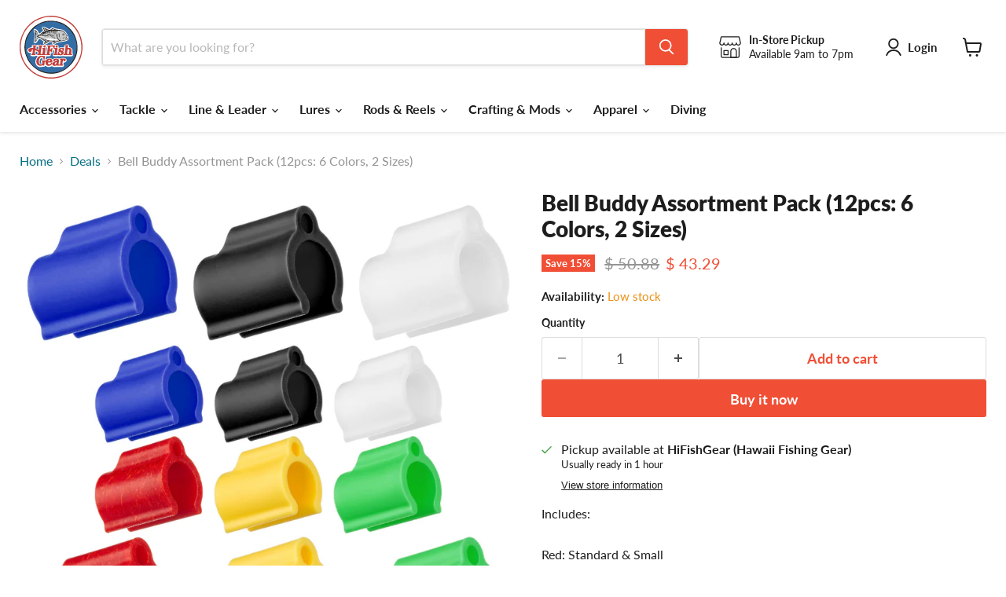

--- FILE ---
content_type: text/javascript; charset=utf-8
request_url: https://www.hifishgear.com/products/bellbuddyassortmentpack4colors2sizes8pcs.js
body_size: 397
content:
{"id":6647692001474,"title":"Bell Buddy Assortment Pack (12pcs: 6 Colors, 2 Sizes)","handle":"bellbuddyassortmentpack4colors2sizes8pcs","description":"\u003cp\u003eIncludes: \u003cbr\u003e\u003cbr\u003eRed: Standard \u0026amp; Small\u003cbr\u003eBlack: : Standard \u0026amp; Small\u003cbr\u003eWhite: Standard \u0026amp; Small\u003cbr\u003eYellow: Standard \u0026amp; Small\u003cbr\u003eBlue: Standard \u0026amp; Small\u003cbr\u003eGreen: Standard \u0026amp; Small\u003c\/p\u003e\n\u003cp\u003e12 Pcs Total\u003c\/p\u003e\n\u003cp\u003e \u003c\/p\u003e","published_at":"2021-04-14T17:01:37-10:00","created_at":"2021-04-14T17:01:37-10:00","vendor":"Fishing Solutions","type":"Fishing Bells","tags":["Bell Holder_Bell Buddy"],"price":4329,"price_min":4329,"price_max":4329,"available":true,"price_varies":false,"compare_at_price":5088,"compare_at_price_min":5088,"compare_at_price_max":5088,"compare_at_price_varies":false,"variants":[{"id":39697549689026,"title":"Default Title","option1":"Default Title","option2":null,"option3":null,"sku":"994422","requires_shipping":true,"taxable":true,"featured_image":null,"available":true,"name":"Bell Buddy Assortment Pack (12pcs: 6 Colors, 2 Sizes)","public_title":null,"options":["Default Title"],"price":4329,"weight":0,"compare_at_price":5088,"inventory_quantity":1,"inventory_management":"shopify","inventory_policy":"deny","barcode":"49689026","requires_selling_plan":false,"selling_plan_allocations":[]}],"images":["\/\/cdn.shopify.com\/s\/files\/1\/1093\/5780\/products\/bellbuddy-assortment.jpg?v=1634250894"],"featured_image":"\/\/cdn.shopify.com\/s\/files\/1\/1093\/5780\/products\/bellbuddy-assortment.jpg?v=1634250894","options":[{"name":"Title","position":1,"values":["Default Title"]}],"url":"\/products\/bellbuddyassortmentpack4colors2sizes8pcs","media":[{"alt":null,"id":22961855889602,"position":1,"preview_image":{"aspect_ratio":1.0,"height":2048,"width":2048,"src":"https:\/\/cdn.shopify.com\/s\/files\/1\/1093\/5780\/products\/bellbuddy-assortment.jpg?v=1634250894"},"aspect_ratio":1.0,"height":2048,"media_type":"image","src":"https:\/\/cdn.shopify.com\/s\/files\/1\/1093\/5780\/products\/bellbuddy-assortment.jpg?v=1634250894","width":2048}],"requires_selling_plan":false,"selling_plan_groups":[]}

--- FILE ---
content_type: application/javascript; charset=utf-8
request_url: https://searchanise-ef84.kxcdn.com/preload_data.1O4P6a9c9y.js
body_size: 10399
content:
window.Searchanise.preloadedSuggestions=['ulua pole','campania lures','hammer bomb','penn reels','shimano reels','fly tying','bell buddy','spinning reels','nitro ulua pole','conventional reels','braided line','sand spike','ulua poles','fishing line','mark white lure','hammer bombs','jig head','mark white','rod bag','nitro pole','flash bombs','newell reels','hawaiian angler','new products','whipping poles','slide bait','head lamp','slide gaff','tackle box','gomexus knob','fishing rods','fish sticker','major craft rod','tiburon newell','hand pole','okuma hawaiian custom','glow lure','rod straps','spinning rods','spinning reel','glow flies','butt cap','travel rod','yamashita skirts','fish bag','penn reel','reflective tape','pole holder','reel bag','bkn hooks','reel cover','penn senator','conventional reel','ugly stik','tie down','lure skirts','rod holder','swivel swivels','shimano speedmaster','leader line','jig heads','pole bag','flash bomb','shimano saragosa','daiwa bg','line spooler','bell holder','rock spike','penn carnage','live bait','shimano stradic','surf rod','uv light','egg lead','fishing pole','oama lures','ulua rod','penn battle','penn battalion','sand spikes','penn carnage ll','split rings','shimano reel','whipping pole','spinning rod','bkk hooks','whip sling','hawaiian angler grubs','fools gold','fishing poles','yo zuri','ulua reels','ulua bag','circle hooks','tabi boots','okuma rockaway','surf rods','menpachi rod','line holder','nitro ulua','power pro','cooler backpack','jigging rod','crimps sleeves','shimano torium 50','assist hooks','nitro seatech','triple cross','j braid','split ring','squid line','menpachi fishing','kahakai flies','shimano rod','tiburon penn','ugly stick','bubble float','wire leader','ultra light','fishing rod','air pump','blind mullet','jinkai monofilament','hanapa\'a lures','soft bait','rod and reel combo','penn fierce','ulua rods','trolling lures','soft baits','stainless steel','waist pack','h i','3 way swivels','reel handle','mark white lures','major craft','leader line organizer','hat of the weekend','rod tip','back packs','penn prevail','dunking poles','gt ice cream','fluorocarbon line','penn rods','rod bags','penn rod','monofilament leader line','ulua reel','telescopic rod','shimano torium','hawaiian custom','green fish','cooler bag','penn senator 4/0 upgrades','tough bubble','reel seat','nox lures','circle hook','gaff hook','power knob','tetra works','drag washers','gomexus power','twin power','braid line','hilo guides','all accessories','reel upgrades','shimano rods','jigging lure','trucker hat','menpachi flies','akule fly','fishing hawaii style','whipping rod','treble hooks','ultra light pole','daiwa seagate','j line','hawaiian wide','pole bags','plugging rod','nitro poles','ulua hooks','maruto hooks','hi fish gear','man o war lures','dive light','tica salmon steel head','fishing bag','hook keeper','penn squall','glow grubs','fluorocarbon leader','all products','stainless steel butt-cap','rod strap','glow stick','major craft crostage','ulua pole bag','glow beads','whip pack','pole guides','penn pursuit','rough trail','tackle boxes','papio lures','uv flashlight','penn jigmaster','damashi sabiki','gift card','pump box','curly tail','shimano stradic 5000','back pack','hi fish hat','penn battle 3','split ring pliers','shimano scimitar','one way bells','tie downs','daiwa reels','fenix headlamp','fishing bells','travel rods','crimp sleeves','nitro graphite','jig master','shimano spheros','rig binder','dry bag','hanapaa lures','blood worms','casting rod','fly box','head light','tight line braid','whipping rods','oama pole','yo zuri lures','rod wrap','stick bait','tackle bag','gt popper','diawa reel','reel bags','fishing reels','fishing bell','salmon steelhead','daiwa reel','kaku lure','one way slide','penn slammer','aji hooks','decal sticker','wire lead','cre flies','penn 4/0 reels_conventional','waters edge','dunking pole','shimano stella','ah hooks','fishing reel','hard lures','speed master','yamashita octopus lure skirt','braided fishing line','unfkn reel','treble hook','glow in the dark','beef stick','zip strips','automatic flies','rod holders','power handle','aqua hunter','papio flies','split shot','fuji guides','glow sticks','popping plugs','ulua hat','flex coat','mustad hooks','shimano saragosa 6000','lure skirt','leader organizer','pole holders','shimano vanford','nitro bag','snap swivels','penn spinfisher','assist hook','glo grubs','ulua rod bag','bkn hook','mono line','sp minnow','upgrades for jigmaster','reel covers','bait knife','reel grease','stop ring','lawaia flies','campania lures bloodworms','ulua gear','penn poles','medium heavy','daiwa sealine','double hook','fish scale','bait bucket','shimano nasci','rock spikes','bait aerator','braid scissors','majorcraft rod','rod tips','whip sling xl','line organizer','ultimate addiction','shimano speed master','pole straps','hawaii fishing book','shimano pole','rough trail aomasa','rod and reel','lead weight','rod case','snap swivel','newell reel','12 ft rod','floating lure','shimano tallus','penn 113h','butt caps','holoholo bucket','gold hooks','line counter','fools gold jig heads','three way swivel','nitro ulua poles','spike tabi','live bait hook','t shirts','casting glove','daiwa saltist','penn conventional','fillet knife','penn wrath','okuma rod','akule lure','tight line','trolling lure','assassin rod','glow lures','glow grub','shock leader','sabiki rig','reel handles','bkk raptor-z','bank sinkers','one way bell','shimano tiralejo','nitro surf','shimano spool','duo aomasa','akule flies','fishing net','reel stand','stickers stickers','squid lures','flat bill','maruto bkn','simpli acuna','halalu flies','bait cooler','fishing gear','one way','fan pack','limerick hooks','lead line','ulua bell','fishing hat','power pro line','line keeper','oama surface plug','shimano poles','monofilament line','duo rough trail','nitro rod','electric reel','shimano bag','rod guides','gold hook','spinning poles','tiburon frame','yamashita skirt','saltwater flys','scoop net','major craft jigs','reef candy','plano tackle','top water','jig para','completely hooked lures','lead mold','big game','shimano spinning reels','reflective strips','lure heads','man o war','nitro rods','daiwa rod','slide bait stopper','glow fly','uv resin','pole stand','ulua hook','classic trucker hat','saltwater flies','hook holder','rod wraps','nitro heavy','j hooks','cast master','fishing bags','shimano clarus','stop rings','conventional rods','penn battle 2','pro spec','rod decal','diving spear','fish bags','bait hook','newell bearings','shimano symetre','conventional rod','hand poles','mz hook','led light','fishing hats','hawaiian wide kit for 4/0','surface plug','finger glove','vmc hooks','octopus skirts','bridle needle','heat shrink','light rod','bottom fishing','kast master','kaku lures','ulua pole bags','shimano tallus ulua','fishing backpack','head lamps','shaka fishing','penn prevail rod','penn fathom','shimano sedona','penn senator 9/0','nitta fishing','unleaded hammer bombs','fly material','claw lead','3 way swivel','red beads','trolling rods','halalu lures','80 lb mono fishing line','penn warfare','jinkai fluorocarbon','daiwa beefstick','penn torque','line spool','fenwick hmx','16/0 circle hooks','penn senator 4/0','major craft triple cross','li hing','medium light','live bait hooks','glow bead','pro challenger','stick baits','reel holder','penn combo','long sleeve','oama rod','top rod eye','reef candy lures','hook sharpener','heat wave','egg sinkers','spinning pole','tako hat','reel oil','hand line','pink rod','waters edge baits','nitro surf graphite','ulua poppers','bubble floats','gift cards','penn fierce 2','squid skirts','penn pole','penn carnage 2','shimano pliers','okuma sst','micro jig','travel case','izuo grubs','fishing eyes','hi fish','star drag','double hooks','motor oil','shimano trinidad','reels spinning','sticker pack','nitro spinning rod','ceramic bearings','shimano reel cover','jin kai','crane swivels','ball bearing swivel','ultimate upgrade','penn handle','60lb fishing line','ss gear','crane swivel','big island','okuma rods','shimano tiagra','whipping reels','jigging rods','inline hooks','nitro power','ah hook','shimano ultegra','hollow core','100lb line','shimano fx','shimano teramar','bobber floats','popping rod','fly tying vise','penn fierce 3','ulua stickers','owner hooks','bait pole','camo hats','shimano twinpower','pole spear','rattle bomb','rod cover','bamboo pole','tape measure','fuji guide','cast net','tarpon hook','lure bag','fish scaler','pro damashi yamashita','leader holder','shimano spinning','flash light','nitro medium','flourocarbon leader','pole case','casting rods','penn spinning','glass beads','shimano lures','rod tie down','penn senator 6/0 upgrades','waterproof bag','newell handle','fishing leader line organizer kit','rod decals','brand new products','hawaiian angler curly tail','boat rod','australian slide','j hook','spreader bar','polarized sunglasses','drag washer','knot puller','pole wraps','torium 30hg','air freshener','reel spool','ulua sticker','rod blanks','reel clamp','hawaii custom','fuji thread','micro lure','test monofilament','line cutter','barrel swivel','giant killing','trolling hooks','gomexus handle','fly rod','penn fathom 2','live bait bucket','mz hooks','penn jig master','electric reels','okuma reels','opelu lures','black lures','40 lb mono','okuma hcs','penn battalion 2','papio bar','daiwa rods','shimano twin power','reel mods','rods and reels','nitro sea tech','diawa poles','floating lures','kastmaster spoon','ulua fishing','ultra light rod','trolling rod','gamakatsu nautilus','shimano orca','plug and play','lure head','fly fishing','ande monofilament','reel case','carbontex drags','major craft rods','one way slides','tackle keeper','tackle storage','oama hooks','ulua pin','tip top','fishing book','majorcraft crostage','dunking rods','plastic floater','penn ulua','reel clip','okuma reel','fishing lures','daiwa saltiga','rod and reel combos','newell drag','no aku birds','bg mq','opelu gold','rod butt','pink tako','flashbomb bombs','nitro pole bag','aqua hunters','unfkn reel shirt','titanium wire','okuma hawaiian','green light','small hooks','penn us senator','duo realis','jinkai leader','pyramid lead','crystal minnow','berkley line','3 piece rod','newell drag washers','owner hook','top water lures','hapa pods','penn senator 6/0','swim baits','trolling skirts','spider flies','reel parts','oama lure','hfg whip pack','head lights','penn 9/0 reel','shimano reel bag','rod sleeve','fishing lead','deep drop','stradic spool','daiwa bg mq','10 lb line','paddle tail','black light','3 prong spear','fenwick poles','gt lures','reels conventional','penn 4/0 conventional','goodies pack','papio poppers','major craft jigpara','daiwa sealine-x','hammer bombs unleaded','15 ft rod','duo lures','rod tube','rod grip','spike tabis','da kine','solpara rods','jig hooks','oama flies','kaku popper','rod repair','12 ft pole','baitcasting reels','fly lures','pili lures','bait thread','shimano spinning reel','j line fluorocarbon','straight pole','multicam hat','dri fit','hollow core braid','drag metal','yellowfin kit','nitro spinning','fishing gloves','fish bell','dry bags','slide stopper','rod covers','gamakatsu octopus','wood floater','10 ft rod','purple obake','oio pole','waist bag','camo hat','nitta dead bait rig','ultralight rod','sling bag','grip gloves','buck tail','line spooled','finger protector','rub line','oio hat','2 way swivel','9ft rod','pop king','newell tiburon','rain jacket','conventional pole','penn spinfisher vi','shimano saguaro','long sleeve dri shirt','solid rings','bait caster','power knobs','flys lures','salt water flies','snapback trucker','40lb test','ulua fishing bell','jig hook','home is','night fishing','fishing hooks','slide rig','shimano spheros 6000','us senator','shimano sienna','newell bearing','chl grubs','leader line holder','curly tails','fly hooks','rod eye','penn ulua pole','hard jigs','pole stands','shimano sahara','fish measure','assist cord','filet knife','mustad tarpon','hawaiian whipping poles','power pro braid','whipping pack','bomber eyewear','bank sinker','papio fly','new items','drag star','pole strap','rod eyes','j21 lures','penn spinning reel','bait rod','jigging pole','flying fish','strategic angler','penn squall 60 ld','pole eyes','spinning rod bag','blue ocean','offset hooks','solid ring','yamashita octopus','okuma menpachi','penn conventional reel','daiwa eliminator','spinning guides','tica salmon','fly lure','daiwa j braid','hats trucker','penn senator 3/0 upgrades','whipping hooks','dive float','spinner reel','pen reel','shimano reel bags','line puller','okuma custom','ice cream','shimano sustain','ulua bags','hfg shirts','reel accessories','tackle bags','nitro graphite plus','glow thread','surf spinning rod','uam rods','yo-zuri skirts','fishing hawaiian style','water proof','reel knob','50 lb test mono','dunking rod','nitro tip','but cap','daiwa fuego','10ft rod','pink pole','drag metal cast','tica ulua','zip strips 20 pac','limerick hook','nomad lures','surf casting rods','flurocarbon line','motor oil grub','drag grease','daiwa ballistic','menpachi lures','conventional poles','penn spinning reels','hfg hooks','4 piece rod','hard baits','tools misc and maintenance','assassin spin','plugging rods','newell kit','penn slammer 3','moi hunter pack','fish hair','fly tying kit','t shirt','flourocarbon line','shimano backpack','fishing pole case','casting reels','saltwater lures','sea gate','100 lb line','steel leader','lumiflex legs','nitro ulua rod','egg sinker','bait holder','reel knobs','bell holders','plastic lures','hfg scissors','zip ties','jerk bait','30 lb braid','4000 spinning reel','50lb line','tuna lures','penn battle 4','pole cover','fish ruler','fishing pole holder','shimano lure','shrink tube','20lb braided','crimp tool','ulua patch','heavy ulua poles','shimano handle','mesh bag','hi seas','backpack cooler','patch heatpressed','all hats','glow bait','ulua lures','fishing line holder','battery aerators','200lb mono','blood worm','campania grubs','been stik','shimano speed','duo jigs','daiwa bg 5000','dg bag','2 way swivels','ulua bells','three way','resin ball','okuma poles','cajun line','titanium guides','spinning reel cover','rod ties','am rods','daiwa spinning reel','ulua pole guides','fire cracker','eagle claw hook','rod butt cap','jig bag','big water','bell buddies','fly vise','rigging floss','okuma surf','crimper tool','octopus skirt','lead sinker','glow flashabou','crimps slip','zip block','free shipping','jumping jack','leader storage','shimano spinning rod','medium heavy nitro','so minnow','12 spinning rod','stainless steel wire','waterproof headlamp','reel x','5 oz lure','landing net','mustad hook','green fish hat','black hooks','flat bill trucker','popper lures','gt poppers','boat rods','fish pack','hook cover','fishing rod guides','sea sports','hip pack','penn jigmaster 500','80lb test','penn reel upgrades','cyber deals','rod reel combos','aku lures','8000 reels_spinning','pink lures','in line hook','pole and reel','squidding line','okuma menpachi rods','black hat','300lb leader','fish backpack','cork seal','newell star','slide gaffs','fish hook','egg bobber','tiburon kit','shimano oil','shimano tiagra 130','trolling head','ulua combo','dive mask','newell hat','classic snapback','okuma travel','hawaii angler','squid skirt','major craft jig','bkk hook','penn carnage 3','maruto mz','plugging lures','corrosion x','tica rod','hawaiian angler tabis','300 lb test spool','big head','aji hook','tiralejo surf','oama fly','mason line','rod and reels','p line','hfg hook','yo zuri skirts','30 lb line','i’ve light','rod storage','penn pursuit iv','fishing cooler','sea line','duo jig','ball bearing','dakine ulua bag','hedron flashabou','daiwa beef stick','lawai\'a flies','spin fisher','rod building','oama poles','dirt spike','hawaiian gold','newell screws','izuo hooks','cow bell','hard bait','fishing line mono','raptor z','fishing light','stainless steel hilo guides','fish stickers','top eye','daiwa pole','top rod eye eyes','eagle claw','gamakatsu hooks','fenix headlamps','light fishing rods','silent chaser','inline hook','menpachi fly','light game','leader spool clip','12ft rod','rod tie','lead bank sinker','daiwa certate','penn upgrades','swim bait','omilu hat','weighted hooks','daiwa bg5000','i braid','tica salmon steelhead','wahoo lures','line roller bearing','ulua pole eyes','rod combo','shimano spinning rods','flash boost','trilene line','live zip','red bead','goodie pack','barbless hooks','hfg rod','major craft travel rod','150 lb mono','daiwa legalis','50lb test','hanapaa flies','shimano ulua poles','trinidad 30a','curly tail grubs','pyramid sinker','fishing package','fuji tip','replacement tip','baitholder hook','big island bait','light up','fishing rod bags','completely hooked','crimping pliers','long shank hook','penn ulua reels','fenwick eagle','crimping tool','vertical jig','rig bag','hifish gear','power handles','power clips','flash lights','penn battle iii','okuma ulua','nox flies','7 foot pole','rod and real','ande 80 monofilament','bomber sunglasses','bulk spool','hooks for','bamboo poles','hot mess','fish eyes','jim rizzuto','barrel sleeves','hat patch','multicam black','ulua backpack','pole spike','ahi lures','30lb line','surf reel','zip tie','only flies','glow baits','casting ball','squid jig','pen reels','shore jigging','light action rod','tightline braid','does lures','black hats','bag coolers_backpack','hi fish gear bag','grub pack','nitro medium-heavy','pink nitro','crimp sleeve','chum bag','penn parts','lure box','extra heavy','penn drag','jigging lures','kapakahi flies','all roducts','cs hawaiian lures','j-braid braided line','menpachi pole','ulua ornament','ulua fishing poles','pro gear','boat poles','ulua line','split ring plier','fishing lure','lone diablo','kayak fishing','tetra works baits','bass lures','wide kit','water edge baits','size 6 hooks','heavy nitro','newell gear','10ft rods','neoprene rod straps','maui addiction','soft lures','rod reel combo','set up','new well','newell stainless','nitro plus','50 lb braid','nitro plus graphite','gaff head','pole wrap','papio popper','fishing hand poles','okuma travel rod','long cast','9ft pole','shimano ulua','fish hooks','moi killer','fish gripper','ulua guides','reel seats','shore jigging rod','jig rod','jet head','ulua pole and reel','roller bearing','oama hook','maruto aji','nitro power rod','flies glow','plano 3500 stowaway','out bluff lures','shakespeare ugly stik','vertical jigs','okuma pole','bait holder hook','yamashita 3.5 skirt','battle iii','spinning combo','nasci reel','pole combo','fish light','penn international','metal butt cap','pole tie downs','hawaii fishing','nose pliers','battalion ulua','penn warfare 30','maria pop queen','micro jigs','tough bubble floats','newell spool','main line','black hook','60 test line','penn 113hlw','penn 3/0 reel','penn surf','bkk raptor','black swivels','fuji tip top','glo beads','lead claw sinker','popper flies','tako bar','guides fuji','koya lures','penn reel handle','hammer bomb hat','pink line','tip guide','spare spool','electric nehu','rod spike','hydro popper','bait hooks','spool holder','penn drag washers','line leader organizer','big hooks','hi tyed','nitro bags','3 piece rods','1.5 oz lures','uv led','super jigmaster','multi color line','penn fierce 8000','gomexus shimano','light action','fishing pole bag','hours of operation','hfg bag','terrif dc-7 bullet','okuma ulua pole','malin wire','ulua nitro','hi tyed flies','cable wire','mystery pack','glo flies','fly tying thread','newell drags','mutsu hook','trucker hats','40lb mono','heavy rod','reel adventures hawaii','slide gaf','uv hoodie','fg knot','maruto bkn hook','hawaiian angler flies','reel mod','uam ulua','aku lure','80lb test mono','jig lures','2lb line','neoprene bag','na hulu arts','shimano beastmaster','beast master','zip strip','charger grubs','penn tiburon','shimano stradic 4000','major craft lsj','fish bat','felt sole','bait fish','reel spools','whipping rods_spinning','fly kit','pole accessories','shimano bearing','stradic fm','fishing tackle','fishing pack','hcs custom','double barrel','bait slide','surf spinning','gomexus power knob','gt ice','salt water','bait needle','bait casting','fish cooler','work shirts','rod clamp','eagle claw 189','florida green fish','i line','fuji hook keeper','squid jigs','shimano grease','power ball','okuma hawaiian custom ulua rod','poles spinning','shank fishing','glow jig','glow light','flex fit','dive lights','maruto hook','ulua fishing pole','plugs rods','sleeve shirt','menpachi rods','aunty sharon','trolling heads','berkley pro spec','aweoweo flies','light pole','shimano conventional','green glow','fishing pins','sabiki rod','double barrel sleeves','fly tie','lure hooks','25lb test','soft lure','130 lb mono','glow bubble','rod repair kit','jigging poles','line roller','spinning reel poles','hifishgear backpack','fish weight','gear sleeve','soft beads','blood line','daiwa saltist mq','tiburon handle','shimano trevalla','glow worms','pole grip','rod sticker','reel line','jinkai crimp','purple shine','pole rack','shoulder bag','double hook size 5','powerpro braid','penn senator 113h','menpachi flies glow','ya u','ships free','jigpara glow','bkk split ring','fish net','live bait well','ugly stick rod','4oz lead','dive bag','grip tape','medium nitro','penn bearings','hawaiian angler grub','supreme hair','bin hooks','penn senator 12/0','glow fly material','black grub','curly tail grubs 2','fishing lines','yamashita sabiki','penn 114h','shimano saragossa','penn carnage ii','trolling pole','round bell','spearhead ryuki','hat black','hammer bomb unleaded','fishing backpacks','vanish fluorocarbon','papio flys','vanford spool','island flyz','daiwa legalis lt','aluminum sandspike','water edge','combo kit','rod stickers','bell clip','baitholder hooks','penn ulua poles','hi kai','fish grips','spreader bars','re spool','ulua fish bag','hat snapback','digital scale','penn gears','akule fl','gears and pinion','berkley trilene','campania lures revolver','daiwa pro','15lb fishing line','casting reel','hawaiian angler firecracker','newell star drag','fuji reel seat','kona hooks','bait bag','sea ranger','penn 112h','shimano torium 30','live bait cooler','nitro rod bag','takoma hat','shimano reel covers','rod thread','rod finish','150 lb mono line','tako sticker','ugly stik gx2','3/4 egg lead','baitcasting rod','ultralight plugging','vmc circle hook','penn mariner','fish pole','mono leader','saltwater jig','aqua strips','bank lead','fishing combo','classic trucker','special senator','paddle tails','best selling','chrome head','malolo flies','blind mullet butt cap','pole covers','torium 30 hg','x rap','steel wire','tooth proof','chrome lures','line breaker','gomexus penn','stradic fl','plug lures','afw wire','oio bones','leader keeper','nitro tips','penn grease','hook line','water gremlin','saragosa spool','daiwa poles','cast master lure','reel penn','tib frame','ss heavy','line cutters','ulus poles','upgrades for penn reels','whipping lead','slow pitch','rod reel','mark white oama','through new','penn spinning pole','shimano cover','heavy spinning rod','65lb braid','krystal flash','offset hook','grub hooks','super tuna hooks','mark lures','metal butt','glow squid','diawa reels','omilu sticker','lead bank','trolling reels','fishing flies','moi hat','popper heads','puka live','freshwater lures','medium action','penn reel handles','ahi hat','ulua pack','daiwa lure','slide jig','mark white bar','fishing box','dudu heads','stainless wire','oio patch','lead weights','level wind','mesh bags','ml hooks','penn gear','reel combo','reel kit','companies lures','daiwa sweepfire','fish lures','bkk titan','papio glow flies','shimano ulua pole','hooks ulua','reel kits','spin rod','trolling poles','jigmaster handle','hi vis','rattle bombs','penn rod and reel cleaner','mark white lure oama','pop king lures','bkk titan diver','ultra light rods','fish cooler bag','pe line','ulua lure','189 hooks_baitholder','bait box','nitro medium heavy','rod str','heavy ulua pole','hawaiian angler strips','steel head','loon resin','8ft rod','new arrivals','soft plastic','fishing beads','1000 spinning reel','fish flag','akule lures','pen carnage','100lb test','ande line','reel down','tokuryo monster','ulua pole eye','campania lures cleopatra','jig skin','cooler back pack','shimano talica','shimano stradic spool','pole tip','daiwa sea gate','side plates','shimano hat','bait tie','medium rods','sinking lure','fishing hawaii','supah fly box','replacement tips','pole reel combo','4.0 conventional reels','spinning reel bag','lateral scale','slow jig','rod guide','in line hooks','nitro rod tip','60lb line','poppers lures','hat classic','size 10 hooks','5 yamashita skirts','wire line','opelu flies','red light','fish size','slide bait gear','casting pole','whipping reel','jig master kit','hawaiian wide kit','repair kit','t handle','sling pack','hawaiian angler rod','penn senator 114h','rod stand','bucket hat','hard rock','hat pin','nitro ulua metallic red','penn squall 50','fish holder','popper lure','vinyl stickers','fly tying materials','lanyard hole','10 ft pole','clear floating','rough trail blazin','ulua pole tip','trolling hook','extension kit','penn 6/0 wide','penn special senator','no aku birds hat','reel tie down','hawaiian gold rods','ulua slide','mini deceiver','fish line','live well','15lb braid','rod rack','j21 grubs','fishing scale','wire led','penn battle 6000','200 lb test','casting lure','super jig','8oz lead sinker','newell reels tiburon','real seat','nitro ulua pole medium','12ft poles','med heavy','sea horse','shimano bags','spinning combos','omilu gear','raptor x','braided lines','carnage surf','fish skull','pole tal','octopus hook','surf casting','gomexus reel stand','snap on fishing','torpedo sinker','bait line','akule flying','shimano scissors','6lb line','hakespeare ugly stik gx2 spinning rod','lure eyes','ulua tackle','obake zip strips','vinyl sticker','bait well','water bubble','plug pole','bait wrap','jig heads hooks','floating popper','hand line fishing line','ulua rod blank','mark white hat','uv protection','fishing pliers','dry fit','daiwa spinning','penn travel','jigging hooks','meat hook','salmon steel','handle for penn','newell 400 series','gold bar','kids pole','reel tool','nitta zip','8000 spinning reel','throw da shaka','yo yo','small hook','reel hat','hawaiian angler aqua','cooler pack','shrimp lures','ss double','stella fk','tiburon penn 3/0','saltwater reels','australian one way slide','fish lab','uv lights','size 14 hooks','pole and reel combo','cooler red','carnage iii','nitro graphite 14 medium light','big head hats','poles and reels','gomexus jigmaster','drag upgrade','whipping set up','bkk treble hooks','stickers fish','40lb braid','hook hat','gomexus handles','ulua spinning rod','live bait zip','penn senator 3/0','maximum line','travel pole','fishing stickers','monster braided line','vmc hook','shakespeare ugly','penn conflict','shimano coltsniper','shrimp baits','major craft solpara','penn battle 2 reel','fly eyes','squid lure','trail aomasa','diving light','maruto mz hook','us penn','okuma rockaway sp','embroidered patches','d wave','duo international','hook file','hammer bomb floats','big island style','rain gear','12lb line','maruto aji 3 hooks','4lb line','hawaiian angler bkn','hat ulua','hfg hat','penn reel grease','ande monster','fitted hat','torium handle','at popper','finger protector casting glove','electric oama','hat res','level wind conventional','sea tech','reel and rod','whipping lures','trout lures','super fly','light rods','bubble box','penn squadron','hammerbomb float','9/0 penn senator','5oz lead','daiwa mq','hilo guide','daiwa handle','carnage ulua','white lures','penn pursuit 2','okuma whipping','20 lb line','papio lure','jigskinz mullet','jig lure','gear bag','steel butt','pole sleeve','pen prevail','face mask','gomexus power handle','ulua fishing gear','shimano socorro','penn squal','bulk hooks','okuma rock away','grab bag','newell 550 reel','medium ulua pole','nitro silver 13’','power nobs','menpachi fishing pole','new well reels','shimano nexave','glow strips','double x tackle tough bubble','uv grubs','penn spinning rods','reel and pole combo','akule beads','flat hats','red alert','colt sniper','scimitar salmon','guide set','cals grease','fishing weight','odoul hook','fishing clamp lights','reel upgrade','jet heads','one off','whipping combo','saltwater reel','oama plug','fenix batteries','na hulu','small game','tica rods','ya i','jigging reels','left hand','bucket hats','minnow lures','6ft rod','slide bait swivel','red line','campania lure','40lb line','hoodie sweatshirt','afw swivel','red eye','daiwa j-braid','tica ulua gold series','holo holo','shrink wrap','reel straps','sand turtles','penn squall 2','flashbomb bombs 1.5oz','red hat','daiwa conventional','jinkai line','yo-zuri skirt','30lb braided','whip bag','gt rods','soft glow','squid flies','extra spool','40 lb braid','ulua rod bags','green stick','spool assembly','service reel','high speed','newell frame','for newell 550','nitro light','nitro heavy pole','crx-962lsj 9ft','hat of the','red nitro','3 oz lures','t bar','3kingz flies','minnow lure','fish rigs','shimano torium 40','metal jigs','penn battle iv','lead claw','snap back','fuji tops','rubber lures','jigging reel','heavy spinning rods','stainless steel rod','penn surf rods','starlite glow stick','pro cure','one time','bobber stopper','60lb mono','grand slam','daiwa reel conventional','purple nitro','plugging pole','spinner reels','red lures','tica ulua pole','surf reels','8oz lead','ulua plugs','classic hat','lure skirts skirts','surf line','slider bait','30lb mono','monster pro braid','tiburon jigmaster','646 newell tiburon','work shirt','elastic bands','simply flies','100lb braid','mini rod','saltwater baitfish','collapsible bucket','shimano stradic sw','monster pro','gomexus daiwa','carabiner clip','slide stop','pink lure','octopus hat','curly tail grub','bait casting reels','lure storage','hard lure','do it lead','penn spinning rod','hammerbombs floating','danielson monofilament','jig pole','7ft rod','fishing packs','ulua fishing reels','nitro reels','diawa seagate','spool line','menpachi hat','lay net','papio grubs','uv shirt','black hole','fishing line organizer','all american','guide tip','nitro reel','moi sticker','rod sock','glow jigs','daiwa spinning reels','torium 40hg','green line','salmon steel head','stainless steel hooks','pen battle 3','reel storage','jinkai sleeves','marlin lures','trolling weight','bait holder hooks','light lures','bkk split','roller roller','hawaiian angler bkn hooks','10 ft rods','uv flash','flat hat','rock tabis','ultra light poles','gomexus knobs','rod and reel set','glow eyes','shimano stradic fl','pop queen','topwater lures','casting gloves','ulua bar','penn wrench','ulua pole heavy','felt-sole tabi','rod accessories','master craft','light weight poles','penn battle combo','fishing rig','pink glow','live bait zips','line keepers','loon outdoors','daiwa bg 4000','papio killer','lead wire','whipping flies','tackle binder','6ft rods','nitro sg','line tension','hammer strips','fish pin','salt water lures','stainless steel butt cap','lure holder','fish hat','snapback flatbill','40 conventional reel','gt rod','carnage ulua pole','big game hooks','daiwa conventional reels','hook circle','heat shrink grips','epoxy finish','ulua eyes','line protection','penn star drag','spool cover','penn reel mods','oama popper','convention reel','crimp pliers','daiwa braid','ht 100 drag washers','light stick','ewa beach','lure hook','shimano saragosa swa','hook covers','stainless steel bell','pencil popper','dirt spikes','pink poles','hi-tyed flies','penn surf rod','shimano fishing rod','shimano power handle','ulua pole reel','ta i','red hook','80lb braid','lead sinkers','daiwa by','weight belt','live bait needle','fishing shirt','ring pliers','shimano combo','fish pump','single hook','medium light rod','pole clamp','flashabou saltwater','20lb braid','tiburon spool','mark white papio bar'];

--- FILE ---
content_type: image/svg+xml
request_url: https://www.hifishgear.com/cdn/shop/files/hfg-retro-logo_150x150.svg?v=1754524166
body_size: 33305
content:
<svg style="fill-rule:evenodd;clip-rule:evenodd;stroke-linejoin:round;stroke-miterlimit:2;" xml:space="preserve" xmlns:xlink="http://www.w3.org/1999/xlink" xmlns="http://www.w3.org/2000/svg" version="1.1" height="1000px" width="1000px"><g transform="matrix(1.40561,0,0,1.4073,-105.823,-107.243)" id="Logo"><path style="fill:#fff;fill-rule:nonzero;" d="M780.133,431.796c-0,193.917 -157.201,351.119 -351.119,351.119c-193.918,0 -351.12,-157.202 -351.12,-351.119c-0,-193.918 157.202,-351.119 351.12,-351.119c193.918,0 351.119,157.201 351.119,351.119Z"></path><path style="fill:#346da4;fill-rule:nonzero;" d="M638.922,223.609c-55.671,-55.671 -129.689,-86.33 -208.419,-86.33c-78.731,-0 -152.749,30.659 -208.42,86.33c-55.671,55.671 -86.33,129.689 -86.33,208.42c0,78.731 30.659,152.749 86.33,208.419c55.671,55.671 129.689,86.33 208.42,86.33c78.73,-0 152.748,-30.659 208.419,-86.33c55.671,-55.67 86.33,-129.688 86.33,-208.419c0,-78.731 -30.659,-152.749 -86.33,-208.42Z"></path><path style="fill:#272323;fill-rule:nonzero;" d="M430.503,721.162c-12.759,0 -25.338,-0.449 -37.737,-2.279c-12.55,-1.851 -24.876,-4.622 -37.03,-7.857c-12.239,-3.259 -24.131,-7.403 -35.808,-12.11c-11.684,-4.709 -23.647,-9.049 -34.611,-15.403c-10.882,-6.306 -21.339,-13.615 -31.572,-21.172c-10.113,-7.468 -19.794,-15.714 -28.817,-24.738c-9.027,-9.026 -16.567,-19.209 -23.891,-29.411c-7.405,-10.315 -14.551,-20.775 -20.854,-31.652c-6.349,-10.955 -11.575,-22.456 -16.598,-33.998c-5.029,-11.556 -10.633,-23.014 -13.894,-35.263c-3.24,-12.169 -4.29,-24.871 -5.69,-37.481c-1.379,-12.429 -2.701,-25.025 -2.701,-37.769c0,-12.744 1.15,-25.36 2.516,-37.793c1.385,-12.615 3.088,-25.168 6.327,-37.337c3.259,-12.24 8.712,-23.738 13.463,-35.448c4.753,-11.715 10.023,-23.086 16.377,-34.05c6.314,-10.896 12.658,-21.811 20.619,-31.724c7.846,-9.77 17.245,-18.282 26.256,-27.293c9.01,-9.01 18.114,-17.691 27.847,-25.596c9.879,-8.023 19.882,-15.637 30.78,-21.953c10.961,-6.351 21.779,-13.221 33.482,-18.08c11.703,-4.859 24.296,-7.327 36.539,-10.586c12.163,-3.238 24.313,-7.35 36.966,-8.924c12.483,-1.553 25.281,-1.575 38.031,-1.575c12.749,-0 25.501,0.396 37.988,1.931c12.658,1.557 25.089,4.412 37.253,7.65c12.248,3.261 23.729,8.634 35.344,13.668c11.602,5.029 23.762,9.076 34.718,15.425c10.891,6.311 20.981,14.085 30.993,21.898c9.876,7.709 19.645,15.815 28.661,24.83c9.012,9.012 16.56,19.243 24.375,29.053c7.926,9.951 14.838,20.403 21.151,31.298c6.352,10.961 12.869,21.822 17.702,33.518c4.833,11.695 8.716,23.769 11.975,36.011c3.237,12.158 6.73,24.453 8.474,37.081c1.722,12.47 2.243,25.24 2.243,37.996c0,12.763 -1.709,25.346 -3.663,37.761c-1.976,12.559 -3.881,25.148 -7.116,37.299c-3.259,12.243 -8.478,23.82 -13.304,35.447c-4.827,11.627 -10.319,22.929 -16.671,33.89c-6.305,10.879 -13.239,21.431 -20.724,31.703c-7.4,10.154 -15.568,19.681 -24.593,28.706c-9.021,9.021 -17.729,18.317 -27.79,25.867c-10.186,7.644 -20.672,14.975 -31.556,21.283c-10.965,6.354 -22.637,11.544 -34.345,16.264c-11.7,4.717 -23.986,7.983 -36.225,11.241c-12.157,3.237 -24.654,4.966 -37.232,6.722c-12.421,1.735 -24.902,2.95 -37.658,2.95Zm212.212,-501.346c-9.323,-9.323 -19.452,-17.732 -29.608,-25.835c-10.301,-8.22 -21.011,-15.802 -32.281,-22.334c-11.344,-6.573 -23.093,-12.502 -35.243,-17.404c-12.142,-4.899 -24.993,-7.765 -37.654,-11.135c-12.59,-3.352 -25.27,-6.105 -38.336,-7.536c-12.879,-1.411 -25.907,-2.063 -39.09,-2.063c-13.179,-0 -26.316,-0.205 -39.233,1.041c-13.117,1.265 -25.945,3.905 -38.54,7.258c-12.672,3.373 -25.243,7.2 -37.263,12.421c-12.007,5.216 -23.013,12.475 -34.346,19.043c-11.259,6.524 -22.912,12.62 -33.49,20.477c-10.452,7.764 -19.959,16.782 -29.292,26.116c-9.335,9.334 -18.214,18.943 -25.965,29.402c-7.845,10.586 -14.51,21.888 -21.034,33.145c-6.573,11.343 -13.709,22.453 -18.619,34.548c-4.907,12.089 -8.846,24.694 -12.216,37.356c-3.348,12.574 -5.098,25.636 -7.041,38.643c-1.92,12.854 -4.212,25.869 -4.212,39.07c-0,13.203 1.373,26.354 3.36,39.192c2.011,12.988 5.298,25.749 8.644,38.32c3.372,12.666 8.837,24.543 13.829,36.567c4.992,12.022 9.237,24.457 15.808,35.797c6.527,11.263 15.187,21.155 23.138,31.58c7.849,10.291 15.796,20.56 25.126,29.889c9.33,9.331 19.369,17.575 29.669,25.409c10.434,7.935 21.015,15.506 32.277,22.033c11.334,6.568 22.469,13.641 34.431,18.818c11.974,5.184 24.931,7.717 37.603,11.091c12.579,3.349 25.207,6.692 38.249,8.462c12.876,1.747 25.922,2.236 39.117,2.236c13.199,0 26.337,0.228 39.185,-1.641c13.005,-1.892 25.963,-4.367 38.538,-7.715c12.665,-3.371 24.763,-8.558 36.81,-13.536c12.047,-4.978 23.846,-10.591 35.186,-17.163c11.268,-6.53 21.475,-14.635 31.798,-22.723c10.181,-7.978 20.136,-16.311 29.461,-25.637c9.321,-9.32 18.614,-18.552 26.793,-28.609c8.302,-10.207 15.09,-21.344 21.623,-32.619c6.572,-11.339 13.48,-22.545 18.502,-34.644c5.022,-12.1 9.173,-24.61 12.545,-37.277c3.352,-12.591 5.778,-25.514 7.131,-38.605c1.333,-12.897 2.035,-26.044 2.035,-39.225c-0,-13.187 -2.084,-26.16 -3.589,-39.017c-1.526,-13.039 -4.274,-25.682 -7.625,-38.269c-3.371,-12.661 -7.051,-25.135 -11.941,-37.253c-4.892,-12.125 -9.913,-24.2 -16.487,-35.544c-6.53,-11.268 -13.264,-22.605 -21.397,-32.954c-8.021,-10.207 -17.03,-19.85 -26.356,-29.176Z"></path><path style="fill:#fff;fill-rule:nonzero;" d="M629.659,324.48c-10.244,-33.567 -31.833,-76.433 -71.899,-90.95c-35.112,-10.94 -72.465,-5.375 -105.661,-24.062c-25.765,-11.339 -25.21,31.89 -54.594,11.767c-18.656,-7.012 -71.84,-41.871 -70.033,-1.738c6.019,13.075 22.675,24 2.857,33.353c-34.175,27.119 -30.499,37.922 -50.492,-6.116c-32.638,-38.956 -59.707,-21.183 -38.593,25.204c18.9,37.076 -10.843,73.288 -7.168,108.682c31.498,25.383 47.042,-29.23 63.255,-45.169c93.748,55.445 18.184,27.435 52.154,66.067c33.505,11.011 52.498,-33.847 83.815,-25.653c4.473,2.007 18.511,-2.702 12.773,4.373c-13.823,19.55 11.772,29.858 27.042,19.994c34.426,-41.409 171.083,-15.798 156.544,-75.752Z"></path><path style="fill:#c9c9c9;fill-rule:nonzero;" d="M276.468,309.479c0.548,-0.359 2.26,-0.062 1.853,0.704c-0.188,0.359 -0.594,0.602 -0.993,0.484l-0.125,-0.039c-0.352,-0.14 -1.212,-0.781 -0.735,-1.149Z"></path><path style="fill:#c9c9c9;fill-rule:nonzero;" d="M284.575,306.251l0.031,0.039c-0.133,0.899 -3.4,1.938 -4.753,1.383c-0.828,-0.547 4.534,-1.743 4.722,-1.422Z"></path><path style="fill:#c9c9c9;fill-rule:nonzero;" d="M328.047,297.917c0.226,-1.282 -7.27,0.477 -7.654,1.134l-0.07,0.062c-0.633,0.751 0.837,0.845 1.392,0.884c2.243,0.203 6.152,-1.353 6.332,-2.08Zm149.88,32.082c0.297,-0.859 0.312,-1.86 0.226,-2.798c-0.32,-2.361 -0.859,-5.066 -2.157,-6.66c-2.025,-1.775 -6.238,6.597 -14.493,4.62c-3.995,-0.782 -7.763,-2.807 -11.21,-4.941c-5.308,-3.369 -10.256,-7.317 -15.15,-11.312l0.703,-0.859c0.235,0.187 0.579,0.367 0.735,0.492c2.111,1.313 8.592,3.979 12.438,5.66c4.025,1.649 11.475,5.581 14.125,6.207c0.329,0.07 0.594,0.148 0.829,0.039c0.07,-0.047 0.078,-0.117 0.039,-0.219c-0.305,-0.555 -0.805,-0.907 -1.446,-1.431c-2.111,-1.602 -4.737,-3.15 -7.364,-4.448l0.492,-0.977c1.947,1.001 3.604,1.806 5.199,2.158c0.469,-0.227 -0.844,-1.134 -1.931,-1.962c-2.196,-1.501 -4.479,-2.83 -6.824,-4.034l0.719,-1.368c4.854,2.454 9.255,4.503 6.629,2.243c-12.258,-8.458 -26.884,-13.805 -40.658,-19.293c-2.321,-1.031 -1.055,-1 0.649,-0.703c10.428,2.017 20.302,6.379 29.581,11.726c3.424,1.97 8.692,5.355 11.21,6.465c4.878,2.165 -1.877,-3.01 -3.065,-3.753c-2.97,-2.118 -7.051,-4.409 -9.951,-6.16c-2.486,-1.501 -3.807,-2.509 -3.346,-2.689c3.791,0.25 12.359,4.534 16.549,6.707c2.76,1.462 7.63,3.745 9.85,3.8c6.465,-0.211 -6.223,-6.723 -7.997,-7.481c-4.894,-2.385 -10.084,-4.449 -15.314,-6.059c-15.424,-4.854 -31.097,-9.975 -47.427,-10.233c-4.441,-0.101 -9.623,-0.289 -13.813,0.852c-8.021,2.674 8.63,6.575 10.998,7.536c5.246,1.728 10.327,3.729 15.291,6.129c6.379,3.072 12.375,6.996 17.855,11.476c9.865,8.325 19.363,17.878 31.949,21.575c1.282,0.344 2.486,0.516 3.775,0.571c2.588,0.117 4.628,-0.727 6.77,-0.571c1.681,-0.062 5.105,1.267 5.511,-0.258l0.024,-0.047Zm24.851,11.539c0.43,0.156 -0.024,-0.946 -0.094,-1.204c-0.602,-1.775 -2.462,-5.636 -4.37,-9.31c-2.134,-4.128 -4.104,-8.881 -5.949,-11.25c-0.219,-0.234 -0.336,-0.203 -0.312,0.149c0.711,3.315 2.462,7.067 4.057,10.436c1.602,3.26 4.76,9.365 6.636,11.155l0.032,0.024Zm24.89,-18.644c6.981,8.599 6.957,6.566 3.017,-2.275c-2.861,-6.856 -3.619,-14.259 -4.487,-21.552c-0.649,-4.511 -1.845,-8.857 -2.19,-13.423c-0.539,-2.767 0.314,-13.203 -2.617,-13.719c-3.065,0.516 -3.847,8.216 -3.776,11.39c-0.242,8.356 1.078,17.151 3.611,25.179c1.727,5.84 3.51,10.374 6.364,14.298l0.078,0.102Zm17.089,21.489c1.008,0.305 3.681,1.204 3.416,0.024l-0.016,-0.047c-1.579,-2.463 -8.333,-5.574 -11.249,-8.091c-2.478,-1.939 -5.3,-4.604 -7.63,-6.176c-5.018,-3.158 2.252,5.621 3.956,6.919c3.439,3.181 7.168,5.917 11.523,7.371Zm37.343,-50.945c3.322,-3.525 3.892,-5.597 2.266,-8.114c-0.828,-1.267 -1.915,-2.322 -3.017,-3.432c-2.064,-2.056 -4.565,-4.557 -7.559,-5.292c-6.231,-1.759 -12.742,3.267 -13.993,9.357c-0.876,3.573 1.094,7.208 2.095,9.576c0.485,1.056 0.5,2.259 1.126,3.19c1.446,1.297 3.33,1.141 6.05,1.086l0.157,-0.008c4.737,-0.437 9.521,-2.962 12.875,-6.363Zm3.744,24.593c8.357,-6.863 -21.161,4.433 -22.584,11.726c-1.829,4.8 3.635,8.709 7.708,9.647c1,0.242 2.361,0.265 1.032,-1.181c-1.869,-2.181 -5.519,-5.362 -3.55,-8.583c3.026,-4.87 12.719,-7.833 17.3,-11.531l0.094,-0.078Zm13.344,18.011c0.594,-0.313 1.618,-1.016 0.602,-1.415l-0.078,-0.023c-1.798,-0.516 -5.535,0.227 -7.739,0.797c-1.063,0.18 -7.216,2.181 -4.167,2.9c2.236,0.43 8.943,-0.875 11.382,-2.259Zm21.169,-3.221c3.862,12.547 -43.487,19.981 -52.688,21.998c-3.236,0.594 -11.413,2.236 -11.413,2.236c-13.391,0.899 -32.817,-0.563 -45.426,-25.109c-6.254,-12.195 -9.694,-26.899 -9.186,-40.376c-0.437,-5.433 2.174,-14.822 -0.367,-18.84c-6.746,4.698 -8.333,20.38 -7.505,28.385c0.931,15.439 7.278,29.158 16.276,41.251c1.524,4.034 13.43,14.142 11.288,16.753c-5.113,2.142 -14.595,0.477 -20.645,0.547c-2.08,-0.133 -4.167,-0.188 -6.246,-0.219c-1.658,-0.07 -3.385,-0.117 -3.815,-0.078l0.008,0.008c0.211,0.015 0.445,0.023 0.695,0.039c-7.012,-0.024 -14.024,0.187 -20.934,-0.344c-2.025,-0.188 -41.502,1.712 -53.689,-0.532c-43.738,-5.667 -81.55,-30.956 -123.177,-43.722c-20.152,-4.026 -8.442,-5.534 3.698,-6.636c6.535,-0.673 13.907,0.437 20.395,-0.376c0.626,-0.563 -6.34,-1.219 -5.957,-1.43c5.723,-0.782 12.43,-0.313 18.355,-0.133c7.028,0.258 13.759,-0.102 20.591,0.86c6.59,0.867 13.539,4.416 20.098,3.166c14.72,-4.925 18.863,-1.759 32.418,1.329c-1.039,-1.376 -5.62,-3.596 -5.589,-5.042c-0.063,-2.666 22.263,0.633 13.313,-2.213c-17.831,-5.097 -36.397,-3.236 -54.94,-3.752c-23.17,-0.735 -47.052,1.86 -69.792,5.386c5.644,-4.213 17.94,-7.919 24.397,-10.678c6.582,-3.073 13.813,-6.895 19.489,-0.188c0.664,0.516 1.149,0.625 1.657,0.008c1.696,-1.931 4.761,-15.494 8.552,-9.217c0.86,1.587 1.079,12.477 4.331,8.044c2.001,-3.134 0.289,-13.328 3.893,-14.344c3.463,0.156 4.659,20.77 6.738,10.475c0.673,-1.642 -0.367,-19.043 2.213,-16.127c1.344,1.391 5.19,21.052 7.488,13.094c1.064,-4.886 -1.297,-22.514 6.223,-21.435c2.455,0.703 2.689,25.664 7.442,17.182c1.696,-5.011 -0.485,-14.563 0.852,-19.934c3.33,-12.109 6.754,2.674 8.263,6.973c2.752,6.707 7.176,6.864 6.559,0.508c-0.102,-4.878 -2.776,-9.787 -2.048,-14.172c1.149,-4.589 5.057,-1.048 6.582,2.861c1.758,4.635 2.658,10.014 4.448,14.469c4.08,11.085 5.737,-3.893 4.807,-7.809c-0.297,-5.41 -3.408,-16.025 3.463,-16.979c6.035,3.799 1.54,23.053 9.772,30.12c4.268,3.15 3.236,-5.433 2.345,-8.709c-1.344,-7.231 -1.094,-12.929 -0.297,-20.278c3.995,-14.149 9.224,18.809 11.835,21.005c4.198,3.526 2.697,-20.606 2.877,-22.975c0.321,-5.675 4.956,-4.666 6.488,-0.828c3.049,9.068 4.034,21.505 6.481,31.3c1.04,6.653 4.94,11.476 5.151,2.033c1.392,-10.538 -4.987,-23.499 2.619,-32.301c1.853,-2.189 5.034,-3.135 4.972,0.852c-1.548,12.578 1.04,25.57 4.088,37.827c2.103,4.55 2.627,-5.792 2.697,-7.293c0.891,-8.849 -2.165,-17.956 -0.305,-26.727c1.071,-6.418 7.826,-9.733 9.506,-1.595c1.767,10.327 -1.751,21.451 2.048,31.511c8.162,20.177 -0.625,-40.673 11.054,-36.96c3.971,4.034 0.539,13.54 0.969,19.043c-0.226,3.792 1.087,9.146 3.135,2.791c3.948,-17.057 4.964,-27.845 25.882,-21.427c12.845,3.119 27.142,0.102 39.158,6.473c17.807,9.38 32.105,25.406 44.042,41.15c5.261,9.982 -17.253,24.452 -22.24,33.207c-5.41,9.639 22.818,-23.709 26.391,-22.029c7.145,1.353 -3.174,12.336 -6.567,14.822c-2.65,2.869 -15.095,12.953 -15.095,12.953c0,-0 26.704,-8.935 31.856,0.078l0.023,0.07Z"></path><g transform="matrix(0.864,0,0,0.864,0,0)"><path style="fill:#c9c9c9;" d="M542.597,447.793c-2.551,1.023 -4.958,1.801 -6.767,2.073c-5.89,0.841 -3.529,-3.937 -1.068,-6.632l0.09,-0.109c1.087,-1.267 2.118,-2.325 2.687,-2.832c0.372,-0.372 0.932,-0.643 1.231,-0.489c0.461,0.162 0.814,0.38 1.376,0.245c2.551,-0.77 6.876,-4.724 9.164,-6.949c0.163,-0.164 0.336,-0.335 0.49,-0.498c2.686,-2.724 4.994,-5.284 5.528,-6.559c0.118,-0.29 0.208,-0.571 0.09,-0.815c-0.199,-0.38 -1.122,-0.171 -2.651,0.597c-3.628,1.738 -7.6,4.878 -11.4,6.334c-1.647,0.307 1.574,-3.755 1.873,-5.113c0.479,-1.166 -0.271,-2.297 0.542,-3.274c1.529,-1.403 4.117,-2.064 6.225,-2.669c4.117,-1.123 9.881,-1.132 14.884,-0.878c3.537,0.172 11.681,0.886 8.758,5.564c-1.519,2.787 -6.316,6.524 -10.604,9.853c-3.14,2.444 -6.333,4.795 -9.753,6.85c-2.932,1.781 -6.967,3.809 -10.695,5.301Zm7.537,-14.857c-0.172,0.154 -0.253,0.291 -0.217,0.381c-0.018,0.434 0.479,0.398 0.841,0.308l0.181,-0.054c0.317,-0.128 0.67,-0.318 1.014,-0.535c0.57,-0.37 1.104,-0.842 1.402,-1.338c-0.082,-0.498 -2.461,0.56 -3.221,1.238Zm2.144,0.589c-6.794,4.452 -14.63,10.641 -14.494,12.947l0.027,0.019c1.683,-0.037 4.352,-1.674 6.993,-3.556c-0.804,0.724 -1.51,1.402 -2.089,2.018l-0.082,0.099c-0.958,1.104 -1.067,1.548 -0.633,1.548c1.42,-0 8.559,-4.688 10.432,-6.352c4.642,-3.655 9.328,-7.547 13.173,-11.998c1.43,-1.747 1.268,-2.235 -0.398,-1.275c-1.339,0.805 -2.759,1.827 -4.198,2.922c0.534,-0.642 0.733,-1.113 0.398,-1.285c-1.41,0.235 -5.093,2.271 -9.129,4.913Z"></path></g><path style="fill:#c9c9c9;fill-rule:nonzero;" d="M455.194,231.182c0.133,-1.298 -4.62,-5.863 -6.136,-5.027c-1.4,1.556 5.018,5.339 6.105,5.058l0.031,-0.031Zm6.559,-2.385c1.563,0.868 10.577,4.839 6.152,6.176c-1.853,0.555 -6.019,0.43 -10.17,0.352c-5.191,-0.086 -10.46,-0.024 -15.603,0.25c-2.228,0.031 -9.913,0.813 -8.123,-2.103l0.047,-0.063c1.306,-1.454 3.401,-1.946 5.465,-2.478c-0.305,1.196 3.126,3.456 4.002,3.323l0.031,-0.039c0.196,-0.462 -1.852,-3.135 -3.244,-3.495c1.478,-0.398 2.893,-0.883 3.917,-1.829c1.43,-1.892 1.485,-5.065 5.128,-4.667c3.643,0.227 8.747,2.799 12.398,4.573Z"></path><path style="fill:#c9c9c9;fill-rule:nonzero;" d="M455.694,313.372l-0.492,0.977c-0.07,-0.031 -0.133,-0.07 -0.203,-0.101l-0.188,-0.094c-4.55,-2.197 -9.13,-3.979 -13.789,-5.457c-1.986,-0.508 -3.667,-1.289 -5.379,-1.11c-0.101,0.141 0.016,0.305 0.203,0.462l-0.703,0.859c-2.275,-1.844 -4.542,-3.705 -6.817,-5.518c-3.674,-3.143 2.009,-0.642 4.597,0.242c5.886,2.275 11.921,4.44 17.643,7.16c1.947,0.899 3.62,1.798 5.128,2.58Z"></path><path style="fill:#c9c9c9;fill-rule:nonzero;" d="M452.857,308.166l-0.719,1.368c-12.844,-6.559 -27.627,-9.271 -40.423,-15.869c-2.205,-1.055 -4.699,-2.283 -6.543,-3.44c-1.079,-0.68 -1.619,-1.18 -1.517,-1.422c0.094,-0.243 0.836,-0.227 2.111,0.031c2.548,0.524 5.706,1.548 8.317,2.493c9.92,3.667 19.864,7.364 29.377,12.039c0.36,0.078 5.058,2.603 9.397,4.8Z"></path><g transform="matrix(0.864,0,0,0.864,0,0)"><path style="fill:#c9c9c9;" d="M427.003,423.934c0.326,-1.42 1.022,-2.714 1.774,-4.108c0.588,-1.375 5.401,-8.314 3.854,-8.703c-2.008,0.326 -7.012,2.858 -11.093,1.972c-4.859,-1.086 -12.394,-4.461 -13.734,-9.536c-0.272,-0.86 -0.226,-1.384 -0.788,-1.865c-0.406,-0.28 -0.977,-0.37 -1.501,-0.46c-2.117,-0.335 -7.229,-0.616 -11.635,-2.353c-3.421,-1.321 -6.696,-3.203 -9.981,-4.831c-2.325,-1.086 -8.504,-4.343 -7.336,-5.854c-2.96,-0.389 -5.909,-1.774 -8.587,-3.194l-0.199,-0.109c-4.914,-2.922 -13.473,-8.911 -16.739,-11.744c-0.361,-0.398 -1.104,-0.896 -0.813,-1.365c0.56,-0.245 1.185,-0.01 1.972,0.135c1.8,0.453 3.736,1.112 5.717,1.818c6.687,2.163 12.605,5.43 18.657,8.559c2.163,1.005 5.998,3.702 4.569,5.185c3.484,0.253 7.556,1.357 10.061,3.492c1.719,1.258 2.823,1.927 5.085,2.461c5.773,1.457 11.772,3.348 16.973,6.053c1.222,0.806 2.624,1.584 3.385,2.615c0.931,1.267 1.818,2.163 3.519,1.955c1.42,0.017 3.248,-0.543 4.587,0.026c1.656,1.375 -0.154,4.28 3.484,4.136c5.139,-0.398 11.445,-1.222 16.521,0.261c0.407,0.118 0.805,0.246 1.194,0.398c2.823,1.033 4.759,2.489 5.212,3.991c1.157,3.935 -8.288,9.908 -11.237,13.047c-5.267,4.832 -11.465,9.599 -17.056,13.662c-3.248,2.362 -2.433,3.384 1.322,1.827c9.291,-4.641 18.421,-10.73 26.256,-17.498c2.317,-2.009 4.687,-4.135 7.266,-5.691c2.081,-1.412 8.631,-4.143 6.305,0.081l-0.045,0.073c-1.474,2.642 -6.188,5.99 -8.876,8.559c-9.31,8.858 -21.415,14.82 -33.087,20.231c-2.941,1.275 -7.283,3.429 -10.161,3.529c-2.904,-0.245 2.57,-6.361 3.764,-8.17c3.312,-4.416 7.166,-8.678 11.157,-12.333c0.56,-0.552 0.949,-0.85 1.256,-1.357c0.444,-0.724 -1.384,-1.176 -1.194,-3.963c0.036,-0.316 0.09,-0.633 0.172,-0.932Zm17.227,-13.572c-2.099,-0.624 -8.442,3.548 -10.287,5.394c-3.61,3.311 -6.577,6.234 -6.93,8.178c-0.028,0.127 -0.037,0.253 -0.037,0.381c1.085,1.411 5.709,-1.584 7.383,-2.489c3.366,-1.981 8.994,-6.053 10.35,-9.346l0.055,-0.118c0.344,-1.212 0.099,-1.818 -0.534,-2Zm-7.681,15.292l0.063,0.008l-0.073,-0.017l0.01,0.009Z"></path></g><g transform="matrix(0.864,0,0,0.864,0,0)"><path style="fill:#c9c9c9;" d="M437.182,275.062c-5.113,-2.026 -27.279,-10.45 -12.332,0.1c3.493,2.235 7.618,5.275 10.559,5.918c2.062,-0.254 -3.954,-5.456 2.578,-2.95c3.094,1.239 7.872,4.135 6.17,7.999c-0.75,1.737 -2.505,3.275 -4.442,2.633c-2.687,-0.896 -4.921,-4.833 -7.139,-5.683c-1.294,0.045 -0.026,2.578 -0.868,3.348c-0.724,1.041 -4.036,1.058 -7.356,-0.832c-6.08,-3.701 -8.92,-10.478 -13.074,-16.051l-0.117,-0.172c-2.299,-3.384 -5.321,-6.597 -6.587,-10.451c-0.995,-5.473 6.035,-3.437 8.884,-1.365c3.982,2.795 6.76,6.179 11.211,9.02c2.252,1.565 7.744,5.302 12.939,7.5c4.297,1.811 8.365,2.545 10.304,0.19c1.792,-2.176 -19.905,-9.31 -17.443,-9.572c0.913,0.072 4.163,1.056 8.242,2.452c3.456,1.183 7.112,2.415 10.857,3.872c4.534,1.882 10.351,3.575 13.373,6.741c2.488,2.886 -1.275,4.099 -3.809,3.999c-7.546,0.009 -13.949,-3.584 -21.661,-6.577c-0.09,-0.036 -0.19,-0.073 -0.289,-0.119Z"></path></g><path style="fill:#c9c9c9;fill-rule:nonzero;" d="M371.409,249.802c0.789,3.557 -8.13,3.19 -10.983,4.19c-0.985,0.376 0.234,0.993 0.164,1.579c-0.024,0.845 -1.47,1.4 -1.736,2.252c-0.406,1.016 -18.167,6.246 -13.265,-0.555l0.085,-0.102c1.806,-2.157 4.519,-3.854 6.942,-5.37c3.784,-2.26 9.381,-8.427 10.553,-5.371c1.001,2.627 7.779,1.306 8.24,3.377Z"></path><path style="fill:#c9c9c9;fill-rule:nonzero;" d="M338.6,270.862c0.195,4.065 -11.906,9.005 -14.869,11.194c-4.713,3.205 -9.537,6.934 -15.095,8.537c-3.955,1.133 6.723,-5.738 8.717,-7.474l0.156,-0.125c3.877,-2.634 17.002,-14.985 21.091,-12.132Z"></path><g transform="matrix(0.864,0,0,0.864,0,0)"><path style="fill:#c9c9c9;" d="M305.248,412.199c-3.422,5.7 -7.746,10.803 -13.536,14.413c-4.976,3.556 -17.534,9.03 -7.979,-2.162c2.975,-3.266 6.387,-6.179 9.861,-8.921c2.371,-1.846 4.949,-3.773 6.94,-5.366c0.905,-0.732 1.691,-1.384 2.289,-1.935c0.552,-0.561 1.348,-1.104 1.529,-1.792c-0.145,-0.516 -3.828,1.655 -5.302,2.044c-2.778,0.789 2.651,-5.482 2.289,-6.577c-0.109,-1.999 -5.971,2.144 -7.971,1.285c-1.104,-0.805 4.985,-7.284 3.574,-7.22c-0.77,0.054 -3.792,0.696 -3.647,-1.231c0.634,-3.311 2.932,-6.342 4.559,-9.346c1.737,-2.977 4.888,-7.003 5.502,-9.907c0.263,-1.42 -0.171,-1.864 -1.149,-2.018c-2.416,-0.037 -2.967,-0.914 -2.326,-3.239c0.598,-2.443 2.389,-7.039 2.852,-10.676c1.166,-5.854 -0.136,-12.649 0.967,-18.322c0.824,-2.633 3.511,-1.891 5.501,-1.991c0.434,-0.099 0.399,-0.651 0.299,-1.04c-0.325,-1.358 -1.23,-3.357 -1.782,-4.923c-0.607,-1.89 -0.263,-3.482 -1.186,-5.337c-1.04,-2.38 -3.429,-4.886 -3.863,-7.528c-0.081,-2.099 3.302,-0.896 4.804,-1.095c3.095,-0.335 -5.383,-9.012 -6.523,-9.799c-0.671,-0.569 -1.205,-0.986 -1.863,-1.311c-1.891,-0.932 -1.656,3.139 -2.86,1.121c-2.416,-3.564 -5.501,-12.323 -7.239,-17.85c-1.176,-3.257 -3.664,-9.754 -3.084,-11.564c1.04,-3.818 9.979,5.691 11.138,7.103c0.658,0.814 1.529,1.8 1.809,2.75c0.026,0.525 -0.534,0.389 -1.022,0.336c-1.187,-0.092 -4.832,-1.638 -4.144,0.795c1.248,3.511 5.347,7.89 8.161,10.713c0.832,0.687 3.99,4.188 4.641,2.941c0.263,-0.915 -1.493,-4.714 -0.235,-4.253c1.647,0.85 2.488,2.099 3.954,3.909c2.723,3.672 4.904,8.161 6.523,12.494c2.932,7.411 3.565,14.151 6.587,20.729c1.773,4.478 8.514,10.532 1.484,13.779c-4.18,2.136 -9.998,2.697 -13.906,5.375c-1.484,1.312 0.497,2.606 2.171,4.786c0.886,1.14 1.801,2.371 2.606,3.529c1.601,2.452 2.551,2.289 7.437,1.828c3.754,-0.327 10.685,-1.059 13.282,1.456l0.009,0.037c0.271,0.56 -0.497,1.202 -1.981,2.098c-1.349,0.824 -3.266,1.846 -5.112,3.195c-2.914,2.162 -5.755,5.012 -8.197,7.807c-5.14,5.926 -6.913,11.527 -9.546,17.897c-1.782,4.415 -3.81,8.858 -6.315,12.983Zm3.944,-62.591c1.322,1.003 15.39,-0.372 13.41,-2.86l-0.073,-0.045c-0.968,-0.66 -5.139,-0.091 -7.609,0.625c-2.959,0.832 -6.126,1.528 -5.728,2.28Zm3.493,29.024c0.018,-0.126 -0.063,-0.199 -0.235,-0.207c-1.203,0.107 -2.362,0.732 -3.818,1.375c-3.394,1.746 -9.935,4.722 -11.337,8.007l0.008,0.054c1.52,1.909 14.749,-7.546 15.382,-9.229Zm10.64,-9.391c0.38,-0.199 0.887,-0.679 0.344,-0.968l-0.118,-0.045c-1.195,-0.345 -3.193,0.352 -4.424,0.759c-0.272,0.136 -0.86,0.28 -0.661,0.579c0.363,0.362 3.575,0.443 4.859,-0.325Z"></path></g><path style="fill:#fff;fill-rule:nonzero;" d="M566.582,287.169c-1.094,8.919 11.038,8.224 10.499,-0.196c-0.876,-6.488 -9.209,-6.011 -10.468,0.047l-0.031,0.149Zm11.202,-2.197c1.83,4.065 -0.195,9.615 -4.823,10.483c-10.725,1.485 -11.468,-15.611 -1.673,-17.049l0.078,-0.008c3.424,0.047 4.996,3.15 6.418,6.574Z"></path><path style="fill:#fff;fill-rule:nonzero;" d="M274.129,311.962c-1.226,0.316 -2.376,-0.777 -3.555,-0.685c-1.56,0.89 1.293,4.392 3.647,5.278c3.169,1.436 6.3,-1.291 5.18,-4.546c-0.316,-1.007 -1.325,-1.906 -2.408,-1.501c-0.989,0.326 -1.752,1.211 -2.776,1.436l-0.088,0.018Z"></path><path style="fill:#fff;fill-rule:nonzero;" d="M478.309,264.556c0.025,2.067 2.227,2.893 3.968,3.348c1.368,0.228 3.384,0.76 4.147,-0.634c0.625,-1.536 -2.179,-5.111 -4.951,-5.201c-1.457,-0.132 -3.048,0.827 -3.156,2.351l-0.008,0.136Z"></path><path style="fill:#fff;fill-rule:nonzero;" d="M347.937,311.525c2.199,-0.052 5.157,-1.2 6.715,-2.809c1.118,-1.325 -0.645,-2.008 -1.73,-2.047c-2.158,-0.139 -7.279,0.698 -7.878,2.76c-0.092,1.389 1.454,2.061 2.734,2.092l0.159,0.004Z"></path><path style="fill:#fff;fill-rule:nonzero;" d="M267.227,297.806c-0.294,0.45 -0.273,1.269 -0.141,2.235c0.216,1.173 0.268,2.715 0.721,3.793c0.857,2.075 3.225,0.898 3.685,-0.805c0.623,-1.784 -0.063,-3.969 -1.67,-4.99c-0.713,-0.489 -2.005,-0.995 -2.541,-0.309l-0.054,0.076Z"></path><path style="fill:#fff;fill-rule:nonzero;" d="M313.887,304.852c-0.064,0.929 0.307,1.933 1.249,2.13c0.824,0.176 1.563,-0.811 2.447,-2.095c1.004,-1.426 2.11,-3.118 1.838,-4.209c-1.372,-3.173 -5.534,2.218 -5.52,4.022l-0.014,0.152Z"></path><path style="fill:#fff;fill-rule:nonzero;" d="M488.648,276.602c-0.034,-1.466 -2.008,-2.752 -3.135,-1.544c-0.857,0.913 -0.622,3.125 0.643,3.645c1.215,0.494 2.551,-0.69 2.498,-1.944l-0.006,-0.157Z"></path><path style="fill:#fff;fill-rule:nonzero;" d="M430.463,273.14c-0.196,-2.748 -3.317,-1.987 -2.969,0.474c0.131,0.805 0.623,1.674 1.276,2.12c1.618,1.062 1.811,-1.339 1.711,-2.428l-0.018,-0.166Z"></path><path style="fill:#fff;fill-rule:nonzero;" d="M273.068,293.753c-2.637,1.058 -0.553,4.05 1.694,2.945c1.708,-0.951 0.085,-3.399 -1.544,-2.98l-0.15,0.035Z"></path><path style="fill:#fff;fill-rule:nonzero;" d="M265.738,317.557c-1.748,0.751 -0.184,3.394 1.301,3.444c0.946,0.103 1.657,-0.818 1.426,-1.756c-0.242,-1.091 -1.489,-1.964 -2.588,-1.728l-0.139,0.04Z"></path><path style="fill:#fff;fill-rule:nonzero;" d="M510.033,263.769c-0.59,-0.811 -5.208,0.726 -4.283,2.661c0.786,1.025 4.55,-1.674 4.322,-2.595l-0.039,-0.066Z"></path><path style="fill:#fff;fill-rule:nonzero;" d="M277.721,301.007c-1.054,-0.127 -2.901,0.06 -3.506,1.049c-0.217,0.559 0.39,0.979 0.886,1.116c1.343,0.453 3.61,-0.466 3.598,-1.338c-0.034,-0.506 -0.256,-0.616 -0.826,-0.797l-0.152,-0.03Z"></path><path style="fill:#fff;fill-rule:nonzero;" d="M494.172,268.649c-0.007,0.783 1.748,3.175 2.641,3.863c0.8,0.687 1.865,0.701 1.46,-0.461c-0.499,-1.296 -1.914,-2.421 -3.049,-3.114c-0.542,-0.323 -0.922,-0.458 -1.028,-0.329l-0.024,0.041Z"></path><path style="fill:#fff;fill-rule:nonzero;" d="M500.52,266.518c-0.836,0.026 -1.273,0.687 -1.463,1.379c-0.094,0.64 0.426,1.18 1.112,1.338c1.892,0.417 1.956,-2.224 0.492,-2.696l-0.141,-0.021Z"></path><path style="fill:#fff;fill-rule:nonzero;" d="M356.596,301.535c0.796,1.368 4.157,-0.646 2.153,-1.742c-1.226,-0.823 -2.583,0.266 -2.208,1.615l0.055,0.127Z"></path><path style="fill:#fff;fill-rule:nonzero;" d="M488.243,267.939c-0.946,0.13 -1.214,1.35 -0.64,2.05c0.595,0.827 2.078,1.039 2.234,-0.017c0.042,-0.78 -0.712,-1.825 -1.459,-2.018l-0.135,-0.015Z"></path><path style="fill:#fff;fill-rule:nonzero;" d="M466.826,270.02c-0.447,-1.119 -2.486,-0.982 -3.068,-0.074c-0.634,1.711 2.675,1.15 3.05,0.179l0.018,-0.105Z"></path><path style="fill:#fff;fill-rule:nonzero;" d="M268.189,326.492c0.199,0.06 0.507,-0.284 0.509,-0.325c0.467,-0.69 0.355,-1.529 -0.395,-2.037c-0.547,-0.398 -1.204,-0.309 -1.305,0.331c-0.044,0.687 0.472,1.71 1.077,2.01l0.114,0.021Z"></path><path style="fill:#fff;fill-rule:nonzero;" d="M478.949,257.65c-0.125,-0.243 -0.193,-0.207 -0.357,-0.281c-0.405,-0.094 -0.869,-0.107 -1.247,0.031c-0.713,0.222 -1.066,0.865 -0.519,1.201c0.685,0.344 1.809,-0.232 2.123,-0.855l0,-0.096Z"></path><path style="fill:#fff;fill-rule:nonzero;" d="M500.576,273.17c0.326,0.264 1.071,0.373 1.453,0.148c0.344,-0.232 0.101,-0.682 -0.445,-0.775c-0.597,-0.13 -1.24,0.019 -1.078,0.537l0.07,0.09Z"></path><path style="fill:#fff;fill-rule:nonzero;" d="M288.261,303.2c-0.533,0.405 -0.711,1.542 -0.245,2.077c0.316,0.377 0.811,0.033 0.901,-0.567c0.074,-0.501 -0.058,-1.277 -0.561,-1.53l-0.095,0.02Z"></path><path style="fill:#fff;fill-rule:nonzero;" d="M406.659,257.122c-1.637,-1.488 -4.047,-1.585 -5.973,-2.315c-0.332,-0.205 -0.397,-0.57 -0.432,-0.938c0.019,-2.148 -1.162,-3.147 -3.587,-2.598c-1.638,0.373 -3.464,1.394 -4.071,3.042c-0.535,1.582 0.79,3.474 1.416,5.23c1.233,2.19 0.376,8.143 3.467,8.334c1.997,-0.242 2.842,-2.698 3.813,-4.239c1.014,-1.79 2.387,-2.807 3.906,-3.553c1.193,-0.55 2.95,-1.593 1.518,-2.909l-0.057,-0.054Z"></path><path style="fill:#fff;fill-rule:nonzero;" d="M455.352,270.307c-0.932,0.522 0.353,2.314 1.045,1.395c0.253,-0.555 -0.368,-1.385 -0.923,-1.423l-0.122,0.028Z"></path><path style="fill:#fff;fill-rule:nonzero;" d="M369.538,263.249c-0.13,1.826 0.046,3.937 0.128,5.736c0.191,1.937 2.412,1.539 3.41,0.427c2.246,-2.095 1.531,-7.042 -0.664,-7.871c-1.241,-0.565 -2.685,0.219 -2.851,1.582l-0.023,0.126Z"></path><path style="fill:#fff;fill-rule:nonzero;" d="M380.956,255.475c-3.381,-0.093 -3.8,8.712 -1.706,9.212c2.099,-0.592 4.99,-8.651 1.814,-9.202l-0.108,-0.01Z"></path><path style="fill:#fff;fill-rule:nonzero;" d="M439.648,261.081c-0.949,-1.62 -6.876,-2.101 -6.836,0.215c0.497,1.628 6.572,1.342 6.852,-0.138l-0.016,-0.077Z"></path><path style="fill:#fff;fill-rule:nonzero;" d="M455.9,254.553c-0.86,-0.02 -4.114,1.36 -2.542,2.248c1.314,0.548 4.763,1.754 5.379,0.073c0.176,-1.374 -1.398,-2.399 -2.668,-2.329l-0.169,0.008Z"></path><path style="fill:#fff;fill-rule:nonzero;" d="M337.762,291.14c-0.785,-1.353 -3.564,-0.525 -3.485,1.062c0.037,1.001 1.247,1.871 2.169,1.61c1.015,-0.241 1.747,-1.568 1.376,-2.544l-0.06,-0.128Z"></path><path style="fill:#fff;fill-rule:nonzero;" d="M457.953,265.276c-0.087,1.101 0.772,2.503 1.933,2.627c0.728,0.07 1.097,-0.68 0.983,-1.326c-0.128,-1.623 -2.362,-3.611 -2.899,-1.452l-0.017,0.151Z"></path><path style="fill:#fff;fill-rule:nonzero;" d="M345.264,281.191c-0.891,0.185 -1.446,1.511 -1.227,2.358c0.211,0.849 1.427,1.284 2.103,0.787c1.013,-0.739 0.387,-2.922 -0.747,-3.149l-0.129,0.004Z"></path><path style="fill:#fff;fill-rule:nonzero;" d="M411.809,253.547c-0.132,0.882 2.671,2.635 3.083,1.124c0.008,-1.152 -2.445,-2.345 -3.07,-1.226l-0.013,0.102Z"></path><path style="fill:#fff;fill-rule:nonzero;" d="M369.301,285.875c-1.555,0.497 -1.164,2.662 0.351,2.718c1.53,-0.29 1.266,-2.567 -0.214,-2.732l-0.137,0.014Z"></path><path style="fill:#fff;fill-rule:nonzero;" d="M350.849,285.663c-0.327,-1.177 -2.708,-1.328 -2.603,0.2c0.037,1.535 2.412,1.138 2.611,-0.066l-0.008,-0.134Z"></path><path style="fill:#fff;fill-rule:nonzero;" d="M413.42,258.738c-0.666,-1.076 -3.022,-0.067 -2.641,1.084c0.659,0.967 2.987,0.251 2.698,-0.969l-0.057,-0.115Z"></path><path style="fill:#fff;fill-rule:nonzero;" d="M382.335,273.869c-0.401,-0.996 -2.888,-0.391 -2.177,0.633c0.585,0.578 2.315,0.546 2.222,-0.513l-0.045,-0.12Z"></path><path style="fill:#fff;fill-rule:nonzero;" d="M463.707,261.087c-0.313,-0.603 -2.198,-0.601 -2.026,0.281c0.314,0.638 1.952,0.349 2.037,-0.182l-0.011,-0.099Z"></path><path style="fill:#fff;fill-rule:nonzero;" d="M442.672,274.686c-0.362,-0.373 -1.707,-0.767 -1.904,-0.067c0.043,0.869 1.644,0.929 1.937,0.157l-0.033,-0.09Z"></path><path style="fill:#fff;fill-rule:nonzero;" d="M353.119,295.296c2.996,0.484 8.367,-1.732 11.439,-3.73c2.163,-1.324 4.278,-2.784 5.921,-4.485c0.796,-0.913 1.641,-1.739 1.806,-2.859c-0.043,-0.831 -2.273,0.722 -4.233,1.101c-1.894,0.571 -3.891,-0.186 -5.719,0.537c-2.081,1.18 -4.154,3.433 -6.244,4.818c-2.788,2.136 -6.164,3.911 -3.078,4.602l0.108,0.016Z"></path><path style="fill:#fff;fill-rule:nonzero;" d="M429.049,256.023c0.194,1.98 -0.892,4.531 -2.19,6.144c-1.092,1.507 -3.428,3.169 -3.973,0.308c-0.458,-2.68 0.858,-6.03 2.741,-7.826c1.478,-1.256 3.168,-1.127 3.406,1.217l0.016,0.157Z"></path><path style="fill:#fff;fill-rule:nonzero;" d="M405.659,261.319c-1.435,-1.797 1.913,-5.489 3.316,-6.685c1.494,-1.351 2.271,-0.173 2.847,1.275c1.114,2.552 1.707,7.025 1.589,8.947c-0.029,0.413 -0.076,0.822 -0.314,1.094c-0.128,0.135 -0.295,0.189 -0.496,0.167c-0.808,-0.168 -1.512,-0.826 -2.328,-1.343c-1.343,-0.968 -3.501,-2.422 -4.551,-3.384l-0.063,-0.071Z"></path><path style="fill:#fff;fill-rule:nonzero;" d="M349.343,288.799c0.16,2.465 -4.054,4.363 -5.562,4.196c-1.08,-0.034 -0.548,-1.137 -0.273,-1.779c0.411,-0.939 0.8,-2.238 0.896,-3.404c0.145,-0.956 -0.025,-2.428 1.17,-2.629c1.182,-0.193 3.729,1.569 3.764,3.456l0.005,0.16Z"></path><path style="fill:#fff;fill-rule:nonzero;" d="M509.435,264.285c-1.725,0.011 -4.013,-1.382 -5.501,-2.519c-1.172,-0.704 -3.718,-3.66 -0.875,-3.447c1.592,0.143 4.341,1.683 6.069,2.727c0.745,0.469 1.691,1.034 1.879,1.919c0.154,0.881 -0.602,1.303 -1.437,1.318l-0.135,0.002Z"></path><path style="fill:#fff;fill-rule:nonzero;" d="M356.652,279.47c-1.709,-0.523 -2.542,-2.831 -0.728,-3.758c1.518,-0.984 4.329,-2.359 5.197,-1.283c1.356,2.174 -2.075,5.721 -4.325,5.082l-0.144,-0.041Z"></path><path style="fill:#fff;fill-rule:nonzero;" d="M403.419,290.329c3.657,3.274 4.594,-1.403 1.347,-3.284c-2.747,-1.185 -3.35,1.432 -1.47,3.162l0.123,0.122Z"></path><path style="fill:#fff;fill-rule:nonzero;" d="M485.707,290.442c-2.479,-0.83 -2.3,-6.487 0.337,-6.253c2.651,0.181 1.853,5.996 -0.229,6.262l-0.108,-0.009Z"></path><path style="fill:#fff;fill-rule:nonzero;" d="M440.083,285.253c1.451,-3.773 5.914,3.809 5.27,5.231c-0.305,0.78 -1.219,0.408 -1.828,0.079c-1.669,-0.973 -3.613,-3.221 -3.461,-5.182l0.019,-0.128Z"></path><path style="fill:#fff;fill-rule:nonzero;" d="M520.159,252.12c-0.344,2.927 -4.756,1.287 -4.531,-1.104c0.457,-3.71 4.595,-1.948 4.538,0.953l-0.007,0.151Z"></path><path style="fill:#fff;fill-rule:nonzero;" d="M497.462,265.072c0.519,1.743 -0.753,4.33 -2.347,5.268c-0.954,0.532 -1.816,-0.268 -1.798,-1.492c-0.146,-1.888 2.974,-5.724 4.096,-3.887l0.049,0.111Z"></path><path style="fill:#fff;fill-rule:nonzero;" d="M427.144,286.611c-0.534,3.21 -5.469,-0.038 -5.381,-2.1c0.063,-0.803 0.895,-1.008 1.629,-0.965c1.584,0.083 3.667,1.237 3.752,2.933l0,0.132Z"></path><path style="fill:#fff;fill-rule:nonzero;" d="M474.25,255.676c0.652,0.148 0.959,0.406 1.092,0.976c0.05,1.844 -2.291,3.27 -3.992,3.536c-1.19,0.149 -1.948,-0.663 -1.508,-1.718c0.65,-1.473 2.62,-2.979 4.266,-2.815l0.142,0.021Z"></path><path style="fill:#fff;fill-rule:nonzero;" d="M396.249,279.73c-0.231,-0.974 -0.292,-2.317 0.406,-3.111c1.016,-1.166 3.615,0.824 3.302,2.663c-0.218,1.782 -3.119,2.684 -3.665,0.59l-0.043,-0.142Z"></path><path style="fill:#fff;fill-rule:nonzero;" d="M469.391,250.11c0.337,-1.2 1.462,-2.491 2.64,-2.927c0.746,-0.231 1.136,0.461 1.142,1.126c0.116,1.888 -1.73,4.677 -2.949,4.077c-0.771,-0.338 -1.025,-1.329 -0.866,-2.124l0.033,-0.152Z"></path><path style="fill:#fff;fill-rule:nonzero;" d="M444.33,277.589c1.127,-0.397 3.039,-0.139 3.563,1.093c0.302,0.816 -0.4,1.943 -1.473,2.137c-1.59,0.459 -4.103,-2.026 -2.22,-3.171l0.13,-0.059Z"></path><path style="fill:#fff;fill-rule:nonzero;" d="M507.545,254.554c-1.911,0.216 -3.824,-2.439 -1.192,-2.921c2.615,-0.089 4.471,2.564 1.353,2.915l-0.161,0.006Z"></path><path style="fill:#fff;fill-rule:nonzero;" d="M384.704,264.694c1.199,-0.024 2.239,1.112 2.031,2.303c-0.788,3.437 -6.069,-1.734 -2.188,-2.301l0.157,-0.002Z"></path><path style="fill:#fff;fill-rule:nonzero;" d="M342.997,298.916c-0.258,-1.083 -2.236,-0.934 -2.759,0.158c-0.306,0.5 -0.255,0.946 0.139,1.018c0.365,0.065 0.741,-0.076 1.128,-0.211c0.505,-0.203 1.292,-0.399 1.475,-0.87l0.017,-0.095Z"></path><path style="fill:#fff;fill-rule:nonzero;" d="M353.515,280.809c1.302,-0.026 3.032,1.514 2.646,2.895c-1.189,1.857 -5.613,-2.307 -2.791,-2.886l0.145,-0.009Z"></path><path style="fill:#fff;fill-rule:nonzero;" d="M341.072,293.06c2.483,0.599 -1.041,3.706 -2.569,2.972c-2.05,-1.072 1.185,-3.127 2.422,-2.98l0.147,0.008Z"></path><path style="fill:#fff;fill-rule:nonzero;" d="M381.746,281.997c0.43,1.153 1.033,2.986 -0.372,3.525c-0.972,0.202 -1.549,-1.189 -1.469,-2.161c0.053,-1.344 0.815,-4.221 1.778,-1.52l0.063,0.156Z"></path><path style="fill:#fff;fill-rule:nonzero;" d="M391.64,268.656c0.071,-1.207 2.066,-2.081 3.168,-1.804c0.935,0.232 1.244,1.295 0.51,1.946c-0.857,0.763 -2.986,0.968 -3.651,-0.042l-0.027,-0.1Z"></path><path style="fill:#fff;fill-rule:nonzero;" d="M468.813,271.68c-0.326,1.783 -3.048,0.837 -3.12,-0.629c0.063,-2.378 3.259,-1.622 3.136,0.481l-0.016,0.148Z"></path><path style="fill:#fff;fill-rule:nonzero;" d="M447.733,257.672c-0.028,0.377 -0.273,0.614 -0.641,0.666c-1.165,0.224 -2.847,-1.606 -2.651,-2.783c0.682,-2.351 3.337,0.742 3.296,1.992l-0.004,0.125Z"></path><path style="fill:#fff;fill-rule:nonzero;" d="M479.294,257.643c0.265,-2.134 3.479,-1.5 2.806,0.544c-0.604,1.496 -2.838,1.389 -2.819,-0.39l0.013,-0.154Z"></path><path style="fill:#fff;fill-rule:nonzero;" d="M502.22,268.286c-0.594,-0.129 -0.78,-0.257 -0.901,-0.752c-0.198,-1.089 2.414,-2.448 3.219,-1.773c0.993,1.14 -1.043,2.655 -2.167,2.538l-0.151,-0.013Z"></path><path style="fill:#fff;fill-rule:nonzero;" d="M493.893,259.37c0.843,0.966 -0.063,4.114 -1.661,2.865c-1.225,-0.97 0.093,-3.663 1.577,-2.942l0.084,0.077Z"></path><path style="fill:#fff;fill-rule:nonzero;" d="M365.616,270.294c-0.474,-0.066 -0.487,-0.605 -0.375,-0.997c0.236,-1.085 1.764,-2.564 2.67,-2.488c1.959,0.512 -1.137,3.606 -2.19,3.493l-0.105,-0.008Z"></path><path style="fill:#fff;fill-rule:nonzero;" d="M326.454,296.688c0.063,1.801 -2.713,2.169 -3.046,0.393c-0.247,-1.668 2.795,-2.32 3.035,-0.541l0.011,0.148Z"></path><path style="fill:#fff;fill-rule:nonzero;" d="M314.256,297.168c-0.177,-1.428 2.641,-4.142 2.866,-1.435c0.128,1.532 -2.164,3.35 -2.848,1.573l-0.018,-0.138Z"></path><path style="fill:#fff;fill-rule:nonzero;" d="M409.311,271.213c0.301,1.607 -1.748,2.393 -2.618,1.026c-1.174,-1.646 1.945,-2.623 2.577,-1.156l0.041,0.13Z"></path><path style="fill:#fff;fill-rule:nonzero;" d="M333.922,294.276c0.052,0.389 -0.227,0.64 -0.602,0.676c-1.073,0.057 -1.879,-0.763 -2.663,-1.761c-0.399,-0.535 -0.739,-1.122 -0.9,-1.528c-0.166,-0.413 -0.157,-0.648 0.023,-0.669c0.617,0.078 1.147,0.618 1.725,0.98c0.788,0.575 2.172,1.312 2.396,2.193l0.021,0.109Z"></path><path style="fill:#fff;fill-rule:nonzero;" d="M459.597,249.403c0.052,1.01 -1.014,1.439 -1.776,0.933c-0.954,-0.542 -1.468,-2.337 -0.343,-2.876c0.954,-0.27 1.938,0.948 2.102,1.794l0.017,0.149Z"></path><path style="fill:#fff;fill-rule:nonzero;" d="M386.159,270.034c0.76,1.318 -1.889,3.073 -2.733,2.554c-1.144,-0.976 1.711,-3.15 2.654,-2.615l0.079,0.061Z"></path><path style="fill:#fff;fill-rule:nonzero;" d="M535.649,255.492c0.204,-2.394 3.204,-1.157 2.294,0.814c-0.585,1.137 -2.285,0.568 -2.291,-0.655l-0.003,-0.159Z"></path><path style="fill:#fff;fill-rule:nonzero;" d="M374.023,271.314c-0.44,1.797 -3.463,0.269 -2.556,-1.226c0.745,-1.325 2.646,-0.171 2.568,1.085l-0.012,0.141Z"></path><path style="fill:#fff;fill-rule:nonzero;" d="M521.53,254.817c0.241,-1.13 1.883,-1.2 2.28,-0.202c0.506,0.973 -0.974,2.802 -1.834,1.969c-0.406,-0.407 -0.562,-1.062 -0.476,-1.624l0.03,-0.143Z"></path><path style="fill:#fff;fill-rule:nonzero;" d="M448.971,299.436c1.636,0.232 2.455,-2.734 0.326,-2.575c-1.514,0.056 -1.785,2.007 -0.464,2.538l0.138,0.037Z"></path><path style="fill:#fff;fill-rule:nonzero;" d="M436.307,276.784c1.501,0.1 1.464,1.755 -0.016,2.007c-2.046,0.311 -2.134,-2.006 -0.145,-2.014l0.161,0.007Z"></path><path style="fill:#fff;fill-rule:nonzero;" d="M448.947,265.195c-0.572,-0.553 -0.136,-1.84 0.185,-2.501c0.458,-0.899 1.447,-1.237 1.774,-0.726c0.525,0.803 -1.111,3.141 -1.883,3.245l-0.076,-0.018Z"></path><path style="fill:#fff;fill-rule:nonzero;" d="M476.215,252.318c0.623,-1.303 2.466,0.831 2.337,1.709c-0.025,0.409 -0.345,0.649 -0.755,0.633c-0.968,-0.023 -1.767,-1.277 -1.613,-2.214l0.031,-0.128Z"></path><path style="fill:#fff;fill-rule:nonzero;" d="M389.653,273.709c0.115,-1.624 2.747,-1.826 2.383,0.105c-0.239,1.397 -2.273,1.555 -2.384,0.043l0.001,-0.148Z"></path><path style="fill:#fff;fill-rule:nonzero;" d="M447.329,282.877c0.178,-1.563 2.714,-0.968 2.792,0.163c-0.156,1.239 -2.576,1.53 -2.791,-0.022l-0.001,-0.141Z"></path><path style="fill:#fff;fill-rule:nonzero;" d="M404.88,280.251c0.893,0.133 1.716,1.417 0.785,2.03c-1.709,0.912 -3.63,-2.039 -0.937,-2.057l0.152,0.027Z"></path><path style="fill:#fff;fill-rule:nonzero;" d="M539.675,263.54c-1.4,-0.623 -0.328,-3.452 1.128,-2.1c0.951,0.806 0.162,2.324 -0.991,2.138l-0.137,-0.038Z"></path><g transform="matrix(1,0,0,1,0,0.864)"><path style="fill:#fff;fill-rule:nonzero;" d="M543.055,256.639c-0.653,1.402 -2.77,-0.937 -2.506,-1.773c0.62,-1.191 2.788,0.688 2.533,1.648l-0.027,0.125Z"></path></g><path style="fill:#fff;fill-rule:nonzero;" d="M544.933,263.242c0.962,0.223 1.947,2.548 0.446,2.734c-1.452,0.188 -1.797,-2.298 -0.564,-2.734l0.118,0Z"></path><path style="fill:#fff;fill-rule:nonzero;" d="M373.673,285.303c0.368,-0.736 2.911,-1.386 3.172,-0.262c0.138,1.438 -2.689,1.27 -3.174,0.346l0.002,-0.084Z"></path><path style="fill:#fff;fill-rule:nonzero;" d="M479.07,263.566c0.159,1.464 -2.133,1.895 -2.092,0.205c0.008,-1.172 1.726,-1.456 2.061,-0.349l0.031,0.144Z"></path><path style="fill:#fff;fill-rule:nonzero;" d="M438.394,291.123c-0.689,0.141 -1.634,-0.337 -1.86,-1.013c-0.163,-0.668 0.578,-0.98 1.315,-0.787c0.901,0.189 1.658,1.311 0.685,1.758l-0.14,0.042Z"></path><path style="fill:#fff;fill-rule:nonzero;" d="M502.93,279.383c-1.118,-0.388 -0.887,-2.85 0.582,-2.201c1.079,0.439 0.486,2.069 -0.451,2.212l-0.131,-0.011Z"></path><path style="fill:#fff;fill-rule:nonzero;" d="M509.997,258.47c-0.809,-0.203 -1.353,-1.327 -0.895,-1.991c1.037,-1.346 2.233,1.472 1.011,1.98l-0.116,0.011Z"></path><path style="fill:#fff;fill-rule:nonzero;" d="M553.85,266.342c-0.867,-0.131 -1.671,-1.693 -0.377,-1.906c1.405,-0.254 1.924,1.603 0.524,1.913l-0.147,-0.007Z"></path><path style="fill:#fff;fill-rule:nonzero;" d="M552.535,258.132c-0.483,0.727 -1.537,-0.224 -1.867,-0.721c-0.534,-0.955 0.911,-1.098 1.411,-0.521c0.296,0.284 0.582,0.708 0.495,1.123l-0.039,0.119Z"></path><path style="fill:#fff;fill-rule:nonzero;" d="M421.525,281.834c-0.786,0.197 -2.158,-1.372 -1.354,-1.993c0.897,-0.551 1.686,1.24 1.416,1.936l-0.062,0.057Z"></path><path style="fill:#fff;fill-rule:nonzero;" d="M536.917,261.328c-0.258,0.837 -1.206,0.734 -1.641,-0.07c-0.844,-1.775 1.329,-0.981 1.625,-0.059l0.016,0.129Z"></path><path style="fill:#fff;fill-rule:nonzero;" d="M492.843,272.216c-0.227,0.832 -1.932,1.568 -1.624,0.082c0.202,-0.997 1.265,-1.152 1.63,-0.213l-0.006,0.131Z"></path><path style="fill:#fff;fill-rule:nonzero;" d="M439.532,259.449c0.265,-0.596 2.102,-0.866 2.041,0.094c-0.269,0.781 -1.754,0.665 -2.047,0.002l0.006,-0.096Z"></path><path style="fill:#fff;fill-rule:nonzero;" d="M495.981,257.724c-0.326,0.274 -1.89,0.477 -2.338,0.05c-0.207,-0.227 -0.092,-0.487 0.211,-0.597c0.508,-0.232 2.092,-0.155 2.174,0.483l-0.047,0.064Z"></path><path style="fill:#fff;fill-rule:nonzero;" d="M528.556,273.724c-1.09,-0.442 -0.122,-1.608 0.634,-1.425c0.686,0.252 0.144,1.323 -0.504,1.443l-0.13,-0.018Z"></path><path style="fill:#fff;fill-rule:nonzero;" d="M439.167,276.059c-0.867,-0.291 -0.402,-1.653 0.54,-1.514c1.085,0.15 0.322,1.465 -0.401,1.522l-0.139,-0.008Z"></path><path style="fill:#fff;fill-rule:nonzero;" d="M427.138,278.623c0.383,0.096 0.845,0.731 0.595,1.049c-0.267,0.43 -1.353,0.26 -1.458,-0.197c-0.073,-0.332 0.236,-0.815 0.722,-0.871l0.141,0.019Z"></path><path style="fill:#fff;fill-rule:nonzero;" d="M413.419,293.795c0.148,-0.439 2.021,-1.538 2.023,-0.571c-0.136,0.67 -1.998,1.255 -2.039,0.657l0.016,-0.086Z"></path><path style="fill:#fff;fill-rule:nonzero;" d="M476.912,282.303c-0.229,0.52 -1.315,0.995 -1.495,0.198c-0.08,-0.394 0.143,-0.941 0.511,-0.99c0.35,-0.035 0.881,0.209 0.999,0.674l-0.015,0.118Z"></path><path style="fill:#fff;fill-rule:nonzero;" d="M492.044,283.987c-0.711,-0.165 -0.96,-1.495 -0.028,-1.471c0.917,-0.016 0.936,1.228 0.163,1.467l-0.135,0.004Z"></path><path style="fill:#fff;fill-rule:nonzero;" d="M510.508,272.676c-0.244,0.841 -1.914,0.563 -1.545,-0.368c0.326,-0.596 1.396,-0.342 1.548,0.249l-0.003,0.119Z"></path><path style="fill:#fff;fill-rule:nonzero;" d="M505.467,285.447c-0.287,0.541 -1.318,0.507 -1.569,-0.009c-0.492,-1.242 1.394,-0.799 1.578,-0.101l-0.009,0.11Z"></path><path style="fill:#fff;fill-rule:nonzero;" d="M536.245,266.602c-0.131,-0.196 -0.123,-0.69 -0.052,-1.072c0.093,-0.558 0.603,-0.888 0.834,-0.323c0.125,0.456 -0.145,1.582 -0.72,1.463l-0.062,-0.068Z"></path><path style="fill:#fff;fill-rule:nonzero;" d="M548.401,260.152c-0.085,0.355 -0.69,0.96 -0.982,0.853c-0.476,-0.19 0.034,-1.434 0.437,-1.473c0.268,-0.031 0.51,0.08 0.563,0.483l-0.018,0.137Z"></path><path style="fill:#fff;fill-rule:nonzero;" d="M314.132,300.438c-0.162,0.356 -0.986,1.123 -1.318,0.65c-0.203,-0.623 0.899,-1.574 1.332,-0.761l-0.014,0.111Z"></path><path style="fill:#fff;fill-rule:nonzero;" d="M410.166,267.2c-0.152,0.436 -1.08,0.766 -1.348,0.186c-0.432,-0.914 1.081,-0.953 1.348,-0.303l-0,0.117Z"></path><path style="fill:#fff;fill-rule:nonzero;" d="M525.96,262.637c-0.276,0.547 -1.03,0.592 -1.29,0.051c-0.402,-1.091 0.99,-0.742 1.277,-0.159l0.013,0.108Z"></path><path style="fill:#fff;fill-rule:nonzero;" d="M489.437,257.425c-0.293,0.571 -1.832,0.665 -1.368,-0.283c0.303,-0.519 1.104,-0.288 1.372,0.175l-0.004,0.108Z"></path><path style="fill:#fff;fill-rule:nonzero;" d="M444.322,265.419c-0.291,0.403 -1.025,0.491 -1.39,0.241c-0.208,-0.142 -0.246,-0.368 -0.082,-0.507c0.41,-0.272 1.116,-0.125 1.449,0.186l0.023,0.08Z"></path><path style="fill:#fff;fill-rule:nonzero;" d="M525.893,250.151c0.441,0.173 0.632,1.069 -0.049,1.113c-0.766,0.028 -0.544,-0.84 -0.071,-1.113l0.12,0Z"></path><path style="fill:#fff;fill-rule:nonzero;" d="M487.765,249.938c0.244,0.186 0.599,0.908 0.368,1.143c-0.105,0.124 -0.304,0.071 -0.455,-0.126c-0.232,-0.286 -0.446,-0.959 -0.015,-1.049l0.102,0.032Z"></path><path style="fill:#fff;fill-rule:nonzero;" d="M417.395,285.093c-0.13,-0.271 -0.115,-0.977 0.015,-1.191c0.089,-0.16 0.212,-0.082 0.271,0.171c0.129,0.477 -0.043,1.205 -0.235,1.077l-0.051,-0.057Z"></path><path style="fill:#fff;fill-rule:nonzero;" d="M492.387,277.805c-1.274,1.679 -1.88,-1.323 -0.026,-0.089l0.026,0.089Z"></path><path style="fill:#fff;fill-rule:nonzero;" d="M358.605,307.466c-0.203,3.336 -2.557,1.126 -1.971,-1.1c0.648,-2.009 2.046,-0.525 1.97,0.924l0.001,0.176Z"></path><path style="fill:#fff;fill-rule:nonzero;" d="M344.209,297.282c0.572,0.177 1.162,-0.603 1.476,-1.131c0.817,-1.332 0.729,-3.135 -0.195,-3.933c-0.808,-0.766 -2.011,-0.189 -2.15,0.877c-0.127,1.171 -0.072,3.355 0.788,4.15l0.081,0.037Z"></path><path style="fill:#fff;fill-rule:nonzero;" d="M438.434,257.541c-2.928,-0.651 -2.275,4.816 -0.645,5.203c1.844,0.272 2.272,-4.554 0.76,-5.151l-0.115,-0.052Z"></path><path style="fill:#fff;fill-rule:nonzero;" d="M380.775,272.169c2.268,-1.269 1.913,-4.618 0.742,-6.617c-0.449,-0.79 -1.225,-1.928 -2.141,-1.251c-1.425,1.154 -3.657,9.981 1.272,7.937l0.127,-0.069Z"></path><path style="fill:#fff;fill-rule:nonzero;" d="M324.171,295.294c1.111,0.046 2.181,-1.702 1.083,-2.418c-1.187,-0.655 -3.218,2.1 -1.234,2.414l0.151,0.004Z"></path><path style="fill:#fff;fill-rule:nonzero;" d="M499.817,345.81c-0.447,-0.981 -1.446,-1.478 -2.411,-1.844c-2.076,-0.646 -4.283,-0.905 -6.439,-1.37c-1.223,-0.232 -2.545,-0.601 -3.83,-0.639c-1.649,-0.04 -3.237,0.31 -4.595,0.267c-1.66,0.079 -3.16,-0.759 -4.738,-0.714c-1.691,0.195 -4.41,-0.026 -6.289,-0.99c-1.692,-0.939 -3.772,-2.127 -5.798,-2.523c-3.065,-0.623 -5.784,-1.234 -8.715,-1.196c-1.59,0.104 -3.135,0.014 -4.725,-0.139c-2.592,-0.122 -5.612,-0.327 -8.042,-1.643c-7.809,-4.22 -8.216,3.953 -18.389,-1.809c-3.331,-1.412 -5.686,-2.149 -8.653,-1.825c-1.445,0.214 -2.439,0.721 -3.563,0.939c-1.75,0.009 -3.543,-0.599 -5.34,-0.599c-1.854,0.107 -4.27,1.157 -6.242,1.128c-3.377,-0.262 -6.693,-0.636 -10.154,-0.095c-0.644,0.136 -1.268,0.342 -1.838,0.646c-1.802,0.98 -2.231,2.499 -3.144,3.851c-2.624,3.747 -46.758,-16.724 -50.861,-16.925c-2.209,-0.626 -5.792,0.048 -3.874,3.047c1.375,2.249 5.306,2.547 7.709,4.338c6.206,4.897 37.736,15.018 45.167,18.204c5.179,2.292 10.641,3.451 15.999,4.477c2.526,0.42 4.225,0.77 6.077,0.427c3.743,-1.148 7.63,-0.24 11.697,0.432c9.219,0.885 15.628,4.049 24.31,-1.345c3.225,-1.934 4.519,-1.292 7.417,0.75c3.081,1.875 6.834,3.29 10.408,2.971c2.561,0.136 5.205,-0.405 7.967,-0.403c1.764,0.083 3.647,0.521 5.377,0.497c2.558,-0.105 5.61,-0.375 7.804,-0.101c1.227,0.035 2.663,0.41 4.08,0.426c1.428,0.174 3.242,0.065 4.598,0.351c1,0.287 1.896,0.794 2.882,0.976c4.207,0.067 7.753,-5.474 6.179,-9.497l-0.031,-0.07Z"></path><path style="fill:#fff;fill-rule:nonzero;" d="M340.184,288.109c1.539,0.154 3.062,-2.535 1.025,-2.919c-1.304,-0.11 -2.96,2.564 -1.17,2.907l0.145,0.012Z"></path><path style="fill:#fff;fill-rule:nonzero;" d="M351.401,309.037c3.176,-0.961 6.504,-2.072 9.811,-1.744c1.727,0.011 4.133,0.833 5.536,-0.126c0.057,-0.063 0.088,-0.131 0.093,-0.201c-1.497,-2.348 -7.563,-2.819 -10.833,-3.317c-4.646,-0.789 -9.378,-2.32 -13.606,-2.9c-1.995,-0.389 -3.774,-0.171 -5.832,0.415c-1.912,0.584 -4.03,0.377 -5.987,0.458c-2.182,0.164 -4.345,0.372 -6.525,0.664c-3.838,0.575 -6.888,2.356 -11.249,3.303c-8.311,1.823 -17.64,0.998 -25.664,3.785c-2.869,1.048 -5.238,2.588 -2.455,3.364c2.312,0.472 5.142,0.242 7.584,0.107c11.227,-0.784 22.256,-0.963 33.547,-1.135c8.489,-0.307 17.358,0.22 25.443,-2.633l0.137,-0.04Z"></path><path style="fill:#272323;fill-rule:nonzero;" d="M278.321,310.183c0.407,-0.766 -1.305,-1.063 -1.853,-0.704c-0.477,0.368 0.383,1.009 0.735,1.149l0.125,0.039c0.399,0.118 0.805,-0.125 0.993,-0.484Zm6.285,-3.893l-0.031,-0.039c-0.188,-0.321 -5.55,0.875 -4.722,1.422c1.353,0.555 4.62,-0.484 4.753,-1.383Zm4.331,13.664c1.282,-0.774 1.946,-1.329 1.712,-1.813l-0.008,-0.032c-2.244,-2.173 -8.232,-1.54 -11.476,-1.258c-4.221,0.399 -5.042,0.539 -6.425,-1.579c-0.696,-1.001 -1.486,-2.064 -2.252,-3.049c-1.446,-1.884 -3.158,-3.002 -1.876,-4.135c3.377,-2.314 8.404,-2.799 12.015,-4.644c6.074,-2.806 0.25,-8.036 -1.282,-11.905c-2.611,-5.684 -3.158,-11.507 -5.691,-17.91c-1.399,-3.744 -3.283,-7.622 -5.636,-10.795c-1.267,-1.564 -1.993,-2.643 -3.416,-3.377c-1.087,-0.399 0.43,2.884 0.203,3.674c-0.563,1.078 -3.291,-1.947 -4.01,-2.541c-2.431,-2.439 -5.973,-6.222 -7.051,-9.256c-0.595,-2.102 2.555,-0.766 3.58,-0.687c0.422,0.046 0.906,0.164 0.883,-0.29c-0.242,-0.821 -0.994,-1.673 -1.563,-2.376c-1.001,-1.22 -8.724,-9.436 -9.623,-6.137c-0.501,1.564 1.649,7.177 2.665,9.991c1.501,4.776 4.167,12.343 6.254,15.423c1.04,1.743 0.837,-1.774 2.471,-0.969c0.569,0.281 1.03,0.641 1.61,1.133c0.985,0.68 8.31,8.177 5.636,8.466c-1.298,0.172 -4.221,-0.867 -4.151,0.946c0.375,2.283 2.439,4.448 3.338,6.504c0.797,1.603 0.5,2.979 1.024,4.612c0.477,1.353 1.259,3.08 1.54,4.253c0.086,0.336 0.117,0.813 -0.258,0.899c-1.72,0.086 -4.041,-0.555 -4.753,1.72c-0.953,4.901 0.172,10.772 -0.836,15.83c-0.4,3.142 -1.947,7.113 -2.464,9.224c-0.554,2.009 -0.078,2.767 2.01,2.799c0.845,0.133 1.22,0.516 0.993,1.743c-0.531,2.509 -3.253,5.988 -4.754,8.56c-1.406,2.595 -3.391,5.214 -3.939,8.075c-0.125,1.665 2.486,1.11 3.151,1.063c1.219,-0.055 -4.042,5.543 -3.088,6.238c1.728,0.743 6.793,-2.837 6.887,-1.11c0.313,0.946 -4.378,6.364 -1.978,5.683c1.274,-0.336 4.456,-2.212 4.581,-1.766c-0.156,0.594 -0.844,1.063 -1.321,1.548c-0.517,0.476 -1.196,1.039 -1.978,1.672c-1.72,1.376 -3.947,3.041 -5.996,4.636c-3.001,2.369 -5.949,4.886 -8.52,7.708c-8.255,9.67 2.595,4.94 6.894,1.868c5.003,-3.119 8.739,-7.528 11.695,-12.453c2.165,-3.564 3.917,-7.403 5.456,-11.217c2.275,-5.504 3.807,-10.343 8.248,-15.463c2.11,-2.415 4.565,-4.878 7.082,-6.746c1.595,-1.165 3.252,-2.048 4.417,-2.76Zm34.794,-37.898c2.963,-2.189 15.064,-7.129 14.869,-11.194c-4.089,-2.853 -17.214,9.498 -21.091,12.132l-0.156,0.125c-1.994,1.736 -12.672,8.607 -8.717,7.474c5.558,-1.603 10.382,-5.332 15.095,-8.537Zm36.695,-28.064c2.853,-1 11.772,-0.633 10.983,-4.19c-0.461,-2.071 -7.239,-0.75 -8.24,-3.377c-1.172,-3.056 -6.769,3.111 -10.553,5.371c-2.423,1.516 -5.136,3.213 -6.942,5.37l-0.085,0.102c-4.902,6.801 12.859,1.571 13.265,0.555c0.266,-0.852 1.712,-1.407 1.736,-2.252c0.07,-0.586 -1.149,-1.203 -0.164,-1.579Zm36.264,-10.553c2.189,0.086 5.441,-0.962 3.291,-3.455c-2.611,-2.736 -7.637,-4.198 -11.554,-5.824c-3.236,-1.259 -6.395,-2.322 -9.381,-3.346c-3.525,-1.204 -6.332,-2.056 -7.121,-2.118c-2.127,0.226 16.643,6.41 15.071,8.27c-1.649,2.056 -5.19,1.4 -8.903,-0.164c-4.488,-1.899 -9.233,-5.128 -11.179,-6.48c-3.846,-2.455 -6.246,-5.379 -9.686,-7.794c-2.462,-1.79 -8.536,-3.549 -7.676,1.18c1.094,3.33 3.705,6.106 5.691,9.029l0.101,0.149c3.589,4.815 6.043,10.67 11.296,13.868c2.869,1.633 5.73,1.618 6.356,0.719c0.727,-0.665 -0.368,-2.854 0.75,-2.893c1.916,0.735 3.846,4.136 6.168,4.91c1.673,0.555 3.19,-0.774 3.838,-2.275c1.47,-3.338 -2.658,-5.84 -5.331,-6.911c-5.644,-2.165 -0.446,2.33 -2.228,2.549c-2.541,-0.555 -6.105,-3.182 -9.123,-5.113c-12.914,-9.115 6.238,-1.837 10.655,-0.086c0.086,0.039 0.172,0.071 0.25,0.102c6.684,2.533 12.195,5.691 18.715,5.683Zm4.221,117.97c2.009,-3.65 -3.65,-1.29 -5.448,-0.07c-2.228,1.344 -4.276,3.181 -6.278,4.917c-6.769,5.847 -14.657,11.108 -22.685,15.118c-3.244,1.345 -3.948,0.462 -1.142,-1.579c4.831,-3.51 10.186,-7.629 14.736,-11.804c2.548,-2.712 10.709,-7.872 9.709,-11.272c-0.391,-1.298 -2.064,-2.556 -4.503,-3.448c-0.336,-0.132 -0.68,-0.242 -1.032,-0.344c-4.385,-1.282 -9.834,-0.57 -14.274,-0.226c-3.143,0.125 -1.579,-2.385 -3.01,-3.573c-1.157,-0.492 -2.736,-0.008 -3.963,-0.023c-1.47,0.18 -2.236,-0.594 -3.041,-1.689c-0.657,-0.891 -1.868,-1.563 -2.924,-2.259c-4.494,-2.337 -9.677,-3.971 -14.665,-5.23c-1.954,-0.461 -2.908,-1.039 -4.393,-2.126c-2.165,-1.845 -5.683,-2.799 -8.693,-3.017c1.235,-1.282 -2.079,-3.612 -3.948,-4.48c-5.229,-2.704 -10.342,-5.526 -16.119,-7.395c-1.712,-0.61 -3.385,-1.18 -4.94,-1.571c-0.68,-0.125 -1.22,-0.328 -1.704,-0.117c-0.251,0.406 0.391,0.836 0.703,1.18c2.822,2.447 10.217,7.622 14.462,10.147l0.172,0.094c2.314,1.227 4.862,2.423 7.419,2.759c-1.009,1.306 4.33,4.12 6.339,5.058c2.838,1.407 5.668,3.033 8.623,4.174c3.807,1.501 8.224,1.744 10.053,2.033c0.453,0.078 0.946,0.156 1.297,0.398c0.485,0.415 0.446,0.868 0.681,1.611c1.157,4.385 7.668,7.301 11.866,8.239c3.526,0.766 7.849,-1.422 9.584,-1.704c1.337,0.336 -2.822,6.332 -3.33,7.52c-0.649,1.204 -1.251,2.322 -1.532,3.549c-0.071,0.258 -0.118,0.532 -0.149,0.805c-0.164,2.408 1.415,2.799 1.032,3.424c-0.266,0.438 -0.602,0.696 -1.086,1.173c-3.448,3.158 -6.778,6.84 -9.639,10.655c-1.032,1.563 -5.761,6.848 -3.252,7.059c2.486,-0.086 6.238,-1.947 8.779,-3.049c10.084,-4.675 20.543,-9.826 28.587,-17.479c2.322,-2.22 6.395,-5.113 7.669,-7.395l0.039,-0.063Zm66.994,-126.436c4.425,-1.337 -4.589,-5.308 -6.152,-6.176c-3.651,-1.774 -8.755,-4.346 -12.398,-4.573c-3.643,-0.398 -3.698,2.775 -5.128,4.667c-1.024,0.946 -2.439,1.431 -3.917,1.829c1.392,0.36 3.44,3.033 3.244,3.495l-0.031,0.039c-0.876,0.133 -4.307,-2.127 -4.002,-3.323c-2.064,0.532 -4.159,1.024 -5.465,2.478l-0.047,0.063c-1.79,2.916 5.895,2.134 8.123,2.103c5.143,-0.274 10.412,-0.336 15.603,-0.25c4.151,0.078 8.317,0.203 10.17,-0.352Zm27.728,132.909c2.525,-4.042 -4.511,-4.659 -7.567,-4.808c-4.323,-0.219 -9.303,-0.211 -12.86,0.759c-1.821,0.523 -4.057,1.094 -5.378,2.306c-0.703,0.844 -0.055,1.821 -0.469,2.829c-0.258,1.173 -3.041,4.683 -1.618,4.417c3.283,-1.258 6.715,-3.971 9.85,-5.472c1.321,-0.664 2.118,-0.844 2.29,-0.516c0.102,0.211 0.024,0.454 -0.078,0.704c-0.461,1.102 -2.455,3.314 -4.776,5.667c-0.133,0.141 -0.282,0.289 -0.423,0.43c-1.977,1.923 -5.714,5.339 -7.918,6.004c-0.485,0.117 -0.79,-0.071 -1.189,-0.211c-0.258,-0.133 -0.742,0.101 -1.063,0.422c-0.492,0.438 -1.383,1.352 -2.322,2.447l-0.078,0.094c-2.126,2.329 -4.166,6.457 0.923,5.73c1.563,-0.235 3.643,-0.907 5.847,-1.791c3.221,-1.289 6.707,-3.041 9.24,-4.58c2.955,-1.775 5.714,-3.807 8.427,-5.918c3.705,-2.877 7.849,-6.105 9.162,-8.513Zm72.036,-13.063c9.201,-2.017 56.55,-9.451 52.688,-21.998l-0.023,-0.07c-5.152,-9.013 -31.856,-0.078 -31.856,-0.078c0,-0 12.445,-10.084 15.095,-12.953c3.393,-2.486 13.712,-13.469 6.567,-14.822c-3.573,-1.68 -31.801,31.668 -26.391,22.029c4.987,-8.755 27.501,-23.225 22.24,-33.207c-11.937,-15.744 -26.235,-31.77 -44.042,-41.15c-12.016,-6.371 -26.313,-3.354 -39.158,-6.473c-20.918,-6.418 -21.934,4.37 -25.882,21.427c-2.048,6.355 -3.361,1.001 -3.135,-2.791c-0.43,-5.503 3.002,-15.009 -0.969,-19.043c-11.679,-3.713 -2.892,57.137 -11.054,36.96c-3.799,-10.06 -0.281,-21.184 -2.048,-31.511c-1.68,-8.138 -8.435,-4.823 -9.506,1.595c-1.86,8.771 1.196,17.878 0.305,26.727c-0.07,1.501 -0.594,11.843 -2.697,7.293c-3.048,-12.257 -5.636,-25.249 -4.088,-37.827c0.062,-3.987 -3.119,-3.041 -4.972,-0.852c-7.606,8.802 -1.227,21.763 -2.619,32.301c-0.211,9.443 -4.111,4.62 -5.151,-2.033c-2.447,-9.795 -3.432,-22.232 -6.481,-31.3c-1.532,-3.838 -6.167,-4.847 -6.488,0.828c-0.18,2.369 1.321,26.501 -2.877,22.975c-2.611,-2.196 -7.84,-35.154 -11.835,-21.005c-0.797,7.349 -1.047,13.047 0.297,20.278c0.891,3.276 1.923,11.859 -2.345,8.709c-8.232,-7.067 -3.737,-26.321 -9.772,-30.12c-6.871,0.954 -3.76,11.569 -3.463,16.979c0.93,3.916 -0.727,18.894 -4.807,7.809c-1.79,-4.455 -2.69,-9.834 -4.448,-14.469c-1.525,-3.909 -5.433,-7.45 -6.582,-2.861c-0.728,4.385 1.946,9.294 2.048,14.172c0.617,6.356 -3.807,6.199 -6.559,-0.508c-1.509,-4.299 -4.933,-19.082 -8.263,-6.973c-1.337,5.371 0.844,14.923 -0.852,19.934c-4.753,8.482 -4.987,-16.479 -7.442,-17.182c-7.52,-1.079 -5.159,16.549 -6.223,21.435c-2.298,7.958 -6.144,-11.703 -7.488,-13.094c-2.58,-2.916 -1.54,14.485 -2.213,16.127c-2.079,10.295 -3.275,-10.319 -6.738,-10.475c-3.604,1.016 -1.892,11.21 -3.893,14.344c-3.252,4.433 -3.471,-6.457 -4.331,-8.044c-3.791,-6.277 -6.856,7.286 -8.552,9.217c-0.508,0.617 -0.993,0.508 -1.657,-0.008c-5.676,-6.707 -12.907,-2.885 -19.489,0.188c-6.457,2.759 -18.753,6.465 -24.397,10.678c22.74,-3.526 46.622,-6.121 69.792,-5.386c18.543,0.516 37.109,-1.345 54.94,3.752c8.95,2.846 -13.376,-0.453 -13.313,2.213c-0.031,1.446 4.55,3.666 5.589,5.042c-13.555,-3.088 -17.698,-6.254 -32.418,-1.329c-6.559,1.25 -13.508,-2.299 -20.098,-3.166c-6.832,-0.962 -13.563,-0.602 -20.591,-0.86c-5.925,-0.18 -12.632,-0.649 -18.355,0.133c-0.383,0.211 6.583,0.867 5.957,1.43c-6.488,0.813 -13.86,-0.297 -20.395,0.376c-12.14,1.102 -23.85,2.61 -3.698,6.636c41.627,12.766 79.439,38.055 123.177,43.722c12.187,2.244 51.664,0.344 53.689,0.532c6.91,0.531 13.922,0.32 20.934,0.344c1.892,0.094 4.511,0.187 6.293,0.227c-0.484,-0.063 -1.806,-0.141 -3.181,-0.196c2.079,0.031 4.166,0.086 6.246,0.219c6.05,-0.07 15.532,1.595 20.645,-0.547c2.142,-2.611 -9.764,-12.719 -11.288,-16.753c-8.998,-12.093 -15.345,-25.812 -16.276,-41.251c-0.828,-8.005 0.759,-23.687 7.505,-28.385c2.541,4.018 -0.07,13.407 0.367,18.84c-0.508,13.477 2.932,28.181 9.186,40.376c12.609,24.546 32.035,26.008 45.426,25.109c-0,-0 8.177,-1.642 11.413,-2.236Zm55.307,-25.343c3.697,8.685 -2.627,14.618 -8.224,17.026c-7.239,3.392 -15.103,5.347 -22.678,7.911c-18.12,5.886 -37.46,8.091 -56.393,10.006c-6.262,0.985 -18.512,2.134 -24.242,2.611c-9.373,0.156 -16.588,6.637 -23.311,12.429c-5.636,4.886 -11.843,9.217 -18.667,12.054c-2.525,1.071 -18.105,6.575 -15.017,-0.234c1.337,-3.002 4.495,-7.301 5.362,-11.038c1.314,-4.323 1.22,-10.022 -3.236,-12.351c-3.111,-1.775 -7.911,-1.728 -12.515,-1.486c-6.723,0.321 -27.509,-3.455 -33.146,-1.211c-2.783,1.032 -5.425,2.822 -7.84,4.659c-9.162,7.184 -18.668,14.493 -29.237,19.301c-5.003,2.345 -28.533,9.599 -22.912,-2.791c2.759,-5.769 8.45,-11.468 9.295,-17.519c0.578,-3.58 -1.079,-7.129 -4.378,-8.356c-1.861,-0.782 -3.526,-1.149 -5.308,-1.806c-2.947,-1.04 -7.075,-4.135 -10.358,-6.207c-4.886,-2.869 -9.85,-5.902 -14.579,-9.076c-8.239,-5.464 -14.243,-10.342 -22.389,-15.681c-2.462,-1.571 -5.573,-3.299 -8.2,-3.674c-4.925,-0.86 -8.74,3.103 -11.757,6.472c-2.079,2.322 -4.425,4.753 -6.215,7.458c-3.267,4.823 -6.183,12.132 -8.536,17.769c-3.893,10.029 -14.736,19.981 -25.578,21.435c-8.615,0.562 0.781,-16.135 2.431,-20.81c5.034,-14.071 4.276,-24.906 8.677,-39.086c1.298,-3.878 1.579,-7.52 1.313,-11.101c1.314,-6.144 -0.453,-13.039 -1.845,-19.121c-1.469,-6.386 -3.173,-12.664 -4.964,-18.925c-0.39,-2.83 -0.844,-5.668 -1.461,-8.513c-1.454,-6.262 -4.276,-12.805 -6.739,-18.426c-3.439,-11.03 10.35,-4.166 15.26,-0.125c4.416,3.291 8.552,6.426 11.522,11.007c5.879,8.771 8.138,14.626 11.781,23.796c1.759,4.409 4.549,14.094 7.262,16.971c6.199,6.567 12.742,-1.501 17.948,-5.48c10.124,-9.138 20.575,-18.105 31.363,-26.407c4.472,-3.556 8.873,-6.933 13.266,-10.381c3.541,-2.861 1.126,-14.946 0.672,-15.705c-1.055,-1.962 -3.072,-6.41 -5.597,-9.912c-1.954,-3.197 -12.531,-13.102 -5.034,-15.048c3.056,-0.5 7.028,0.649 10.201,1.806c5.48,1.954 10.765,4.401 16.112,6.683c8.708,3.776 17.698,6.715 25.969,11.281c7.012,4.127 13.492,7.465 21.88,6.214c7.215,-0.797 14.532,-2.572 20.739,-6.558c3.401,-2.174 4.761,-5.293 5.222,-9.076c0.313,-2.275 1.626,-3.26 4.136,-2.947c3.885,0.43 8.161,2.04 11.89,3.447c6.332,2.416 12.46,5.214 18.667,7.935c7.341,3.299 15.095,5.175 23.045,5.761c5.895,0.657 9.061,0.313 15.518,0.61c8.661,0.578 18.112,2.024 26.391,3.557c17.096,3.001 30.784,7.809 43.276,20.575c10.022,10.154 19.442,21.411 27.587,33.035c2.728,4.394 6.184,7.661 6.574,13.493c0.274,4.01 -1.844,7.661 -4.299,10.756c-1.493,2.166 -4.198,6.739 -4.198,6.739c-0,-0 12.367,-0.657 15.447,6.152l0.047,0.102Z"></path><path style="fill:#272323;fill-rule:nonzero;" d="M599.79,334.627c1.016,0.399 -0.008,1.102 -0.602,1.415c-2.439,1.384 -9.146,2.689 -11.382,2.259c-3.049,-0.719 3.104,-2.72 4.167,-2.9c2.204,-0.57 5.941,-1.313 7.739,-0.797l0.078,0.023Z"></path><path style="fill:#272323;fill-rule:nonzero;" d="M563.26,329.757c1.423,-7.293 30.941,-18.589 22.584,-11.726l-0.094,0.078c-4.581,3.698 -14.274,6.661 -17.3,11.531c-1.969,3.221 1.681,6.402 3.55,8.583c1.329,1.446 -0.032,1.423 -1.032,1.181c-4.073,-0.938 -9.537,-4.847 -7.708,-9.647Z"></path><path style="fill:#272323;fill-rule:nonzero;" d="M572.961,295.455c4.628,-0.868 6.653,-6.418 4.823,-10.483c-1.422,-3.424 -2.994,-6.527 -6.418,-6.574l-0.078,0.008c-9.795,1.438 -9.052,18.534 1.673,17.049Zm11.405,-10.131c1.626,2.517 1.056,4.589 -2.266,8.114c-3.354,3.401 -8.138,5.926 -12.875,6.363l-0.157,0.008c-2.72,0.055 -4.604,0.211 -6.05,-1.086c-0.626,-0.931 -0.641,-2.134 -1.126,-3.19c-1.001,-2.368 -2.971,-6.003 -2.095,-9.576c1.251,-6.09 7.762,-11.116 13.993,-9.357c2.994,0.735 5.495,3.236 7.559,5.292c1.102,1.11 2.189,2.165 3.017,3.432Z"></path><path style="fill:#272323;fill-rule:nonzero;" d="M577.081,286.973c0.539,8.42 -11.593,9.115 -10.499,0.196l0.031,-0.149c1.259,-6.058 9.592,-6.535 10.468,-0.047Z"></path><path style="fill:#272323;fill-rule:nonzero;" d="M548.173,344.407c0.265,1.18 -2.408,0.281 -3.416,-0.024c-4.355,-1.454 -8.084,-4.19 -11.523,-7.371c-1.704,-1.298 -8.974,-10.077 -3.956,-6.919c2.33,1.572 5.152,4.237 7.63,6.176c2.916,2.517 9.67,5.628 11.249,8.091l0.016,0.047Z"></path><path style="fill:#272323;fill-rule:nonzero;" d="M530.685,320.619c3.94,8.841 3.964,10.874 -3.017,2.275l-0.078,-0.102c-2.854,-3.924 -4.637,-8.458 -6.364,-14.298c-2.533,-8.028 -3.853,-16.823 -3.611,-25.179c-0.071,-3.174 0.711,-10.874 3.776,-11.39c2.931,0.516 2.078,10.952 2.617,13.719c0.345,4.566 1.541,8.912 2.19,13.423c0.868,7.293 1.626,14.696 4.487,21.552Z"></path><path style="fill:#272323;fill-rule:nonzero;" d="M502.684,340.334c0.07,0.258 0.524,1.36 0.094,1.204l-0.032,-0.024c-1.876,-1.79 -5.034,-7.895 -6.636,-11.155c-1.595,-3.369 -3.346,-7.121 -4.057,-10.436c-0.024,-0.352 0.093,-0.383 0.312,-0.149c1.845,2.369 3.815,7.122 5.949,11.25c1.908,3.674 3.768,7.535 4.37,9.31Z"></path><path style="fill:#272323;fill-rule:nonzero;" d="M488.339,368.906c1.439,-0.829 1.579,-0.407 0.344,1.102c-3.322,3.846 -7.371,7.208 -11.382,10.366c-1.618,1.438 -7.786,5.488 -9.013,5.488c-0.375,-0 -0.281,-0.383 0.547,-1.337l0.071,-0.086c0.5,-0.532 1.11,-1.118 1.805,-1.743c-2.282,1.626 -4.588,3.04 -6.042,3.072l-0.024,-0.016c-0.117,-1.993 6.653,-7.34 12.523,-11.186c3.487,-2.283 6.669,-4.042 7.888,-4.245c0.289,0.148 0.117,0.555 -0.344,1.11c1.243,-0.946 2.47,-1.829 3.627,-2.525Z"></path><path style="fill:#272323;fill-rule:nonzero;" d="M478.153,327.201c0.086,0.938 0.071,1.939 -0.226,2.798l-0.024,0.047c-0.406,1.525 -3.83,0.196 -5.511,0.258c-2.142,-0.156 -4.182,0.688 -6.77,0.571c-1.289,-0.055 -2.493,-0.227 -3.775,-0.571c-12.586,-3.697 -22.084,-13.25 -31.949,-21.575c-5.48,-4.48 -11.476,-8.404 -17.855,-11.476c-4.964,-2.4 -10.045,-4.401 -15.291,-6.129c-2.368,-0.961 -19.019,-4.862 -10.998,-7.536c4.19,-1.141 9.372,-0.953 13.813,-0.852c16.33,0.258 32.003,5.379 47.427,10.233c5.23,1.61 10.42,3.674 15.314,6.059c1.774,0.758 14.462,7.27 7.997,7.481c-2.22,-0.055 -7.09,-2.338 -9.85,-3.8c-4.19,-2.173 -12.758,-6.457 -16.549,-6.707c-0.461,0.18 0.86,1.188 3.346,2.689c2.9,1.751 6.981,4.042 9.951,6.16c1.188,0.743 7.943,5.918 3.065,3.753c-2.518,-1.11 -7.786,-4.495 -11.21,-6.465c-9.279,-5.347 -19.153,-9.709 -29.581,-11.726c-1.704,-0.297 -2.97,-0.328 -0.649,0.703c13.774,5.488 28.4,10.835 40.658,19.293c2.626,2.26 -1.775,0.211 -6.629,-2.243c-4.339,-2.197 -9.037,-4.722 -9.397,-4.8c-9.513,-4.675 -19.457,-8.372 -29.377,-12.039c-2.611,-0.945 -5.769,-1.969 -8.317,-2.493c-1.275,-0.258 -2.017,-0.274 -2.111,-0.031c-0.102,0.242 0.438,0.742 1.517,1.422c1.844,1.157 4.338,2.385 6.543,3.44c12.796,6.598 27.579,9.31 40.423,15.869c2.345,1.204 4.628,2.533 6.824,4.034c1.087,0.828 2.4,1.735 1.931,1.962c-1.595,-0.352 -3.252,-1.157 -5.199,-2.158c-1.508,-0.782 -3.181,-1.681 -5.128,-2.58c-5.722,-2.72 -11.757,-4.885 -17.643,-7.16c-2.588,-0.884 -8.271,-3.385 -4.597,-0.242c2.275,1.813 4.542,3.674 6.817,5.518c4.894,3.995 9.842,7.943 15.15,11.312c3.447,2.134 7.215,4.159 11.21,4.941c8.255,1.977 12.468,-6.395 14.493,-4.62c1.298,1.594 1.837,4.299 2.157,6.66Z"></path><path style="fill:#272323;fill-rule:nonzero;" d="M475.316,374.057c0.656,-0.586 2.712,-1.5 2.783,-1.07c-0.258,0.429 -0.719,0.836 -1.212,1.156c-0.297,0.188 -0.602,0.352 -0.876,0.462l-0.156,0.047c-0.313,0.078 -0.742,0.109 -0.727,-0.266c-0.031,-0.078 0.039,-0.196 0.188,-0.329Z"></path><path style="fill:#272323;fill-rule:nonzero;" d="M464.012,320.228c0.039,0.102 0.031,0.172 -0.039,0.219c-0.235,0.109 -0.5,0.031 -0.829,-0.039c-2.65,-0.626 -10.1,-4.558 -14.125,-6.207c-3.846,-1.681 -10.327,-4.347 -12.438,-5.66c-0.156,-0.125 -0.5,-0.305 -0.735,-0.492c-0.187,-0.157 -0.304,-0.321 -0.203,-0.462c1.712,-0.179 3.393,0.602 5.379,1.11c4.659,1.478 9.239,3.26 13.789,5.457l0.188,0.094c0.07,0.031 0.133,0.07 0.203,0.101c2.627,1.298 5.253,2.846 7.364,4.448c0.641,0.524 1.141,0.876 1.446,1.431Z"></path><path style="fill:#272323;fill-rule:nonzero;" d="M449.058,226.155c1.516,-0.836 6.269,3.729 6.136,5.027l-0.031,0.031c-1.087,0.281 -7.505,-3.502 -6.105,-5.058Z"></path><path style="fill:#272323;fill-rule:nonzero;" d="M383.815,354.553c0.547,0.157 0.758,0.681 0.461,1.728l-0.047,0.102c-1.172,2.845 -6.035,6.363 -8.943,8.075c-1.446,0.782 -5.441,3.369 -6.379,2.15c0,-0.11 0.008,-0.219 0.032,-0.329c0.305,-1.68 2.869,-4.205 5.988,-7.066c1.594,-1.595 7.074,-5.199 8.888,-4.66Z"></path><path style="fill:#272323;fill-rule:nonzero;" d="M320.393,299.051c0.384,-0.657 7.88,-2.416 7.654,-1.134c-0.18,0.727 -4.089,2.283 -6.332,2.08c-0.555,-0.039 -2.025,-0.133 -1.392,-0.884l0.07,-0.062Z"></path><path style="fill:#272323;fill-rule:nonzero;" d="M279.65,318.188c0.469,0.25 0.031,0.664 -0.297,0.836c-1.11,0.664 -3.885,0.594 -4.198,0.281c-0.172,-0.258 0.336,-0.383 0.571,-0.5c1.063,-0.352 2.79,-0.954 3.822,-0.656l0.102,0.039Z"></path><path style="fill:#272323;fill-rule:nonzero;" d="M278.728,299.59c1.711,2.15 -10.444,3.338 -11.586,2.471c-0.344,-0.649 2.392,-1.251 4.949,-1.97c2.134,-0.618 5.738,-1.11 6.574,-0.54l0.063,0.039Z"></path><path style="fill:#272323;fill-rule:nonzero;" d="M269.957,326.959c0.148,0.007 0.218,0.07 0.203,0.179c-0.547,1.454 -11.977,9.623 -13.29,7.974l-0.007,-0.047c1.211,-2.838 6.863,-5.409 9.795,-6.918c1.258,-0.555 2.259,-1.095 3.299,-1.188Z"></path><path style="fill:#fff;fill-rule:nonzero;" d="M627.981,477.95c-0.671,6.407 -1.549,13.506 -2.895,19.772c-0.768,2.606 -1.048,5.115 -2.689,6.757c-2.278,-0.282 -0.13,-12.237 0.37,-15.758c0.804,-5.609 2.645,-17.391 4.202,-19.437c1.923,-2.351 1.127,7.493 1.032,8.433l-0.02,0.233Zm-254.921,27.257c-1.161,0.778 -2.197,-0.163 -2.666,-2.526c-0.943,-5.779 0.983,-12.331 1.691,-18.282c1.63,-10.528 3.722,-23.912 5.099,-32.977c0.913,-4.951 0.776,-10.658 1.995,-15.353c1.33,-4.626 4.478,-5.866 5.675,-0.591c0.576,2.532 0.39,6.081 -0.033,8.966c-2.343,15.469 -5.627,36.415 -7.862,50.681c-0.488,3.198 -1.551,8.256 -3.838,10.041l-0.061,0.041Zm-45.35,71.08c-6.398,2.614 -12.025,6.36 -12.957,13.827c-0.863,5.855 2.152,11.257 4.182,16.603c1.344,3.44 2.192,6.927 1.177,9.664c-1.027,2.961 -4.082,5.2 -7.095,5.062c-4.884,-0.19 -8.435,-5.184 -9.758,-9.946c-4.111,-14.682 0.522,-37.349 9.739,-49.086c4.149,-5.328 12.931,-9.088 18.357,-3.542c5.533,6.101 4.536,14.204 -3.501,17.348l-0.144,0.07Zm-44.705,-122.098c-5.542,3.009 -17.68,-5.764 -18.037,-11.952c-0.379,-3.481 1.657,-6.679 3.611,-9.435c3.427,-4.35 8.398,-12.198 13.31,-6.52c5.181,6.359 8.006,22.004 1.23,27.836l-0.114,0.071Zm-4.799,42.668c0.661,4.903 -3.723,9.945 -6.807,13.702c-2.504,2.68 -5.798,6.218 -9.198,3.567c-3.365,-2.75 -5.904,-11.269 -6.019,-16.642c-0.15,-6.758 1.197,-16.553 9.185,-13.87c5.512,1.992 11.953,7.197 12.819,13.082l0.02,0.161Zm398.976,14.817c-7.434,-18.252 -1.466,-23.906 -2.691,-41.707c-0.752,-13.633 -8.538,-26.941 -21.256,-32.551c-6.234,-3.052 -12.772,-3.055 -16.867,-8.124c-5.525,-8.271 1.52,-21.259 -9.814,-26.875c-6.891,-3.267 -16.898,-0.864 -24.786,0.01c-9.904,0.93 -21.372,4.747 -22.951,15.994c-0.84,5.229 1.338,9.256 2.148,13.302c1.248,5.674 -14.459,2.251 -17.876,2.43c-7.578,-0.474 -15.268,-1.331 -23.096,-0.239c-6.416,0.502 -12.946,4.137 -19.074,4.955c-9.57,0.549 2.188,-21.888 -16.069,-31.276c-7.986,-3.95 -17.312,-1.973 -25.85,-2.566c-25.07,-2.668 -51.29,-0.927 -76.802,-1.187c-3.432,0.019 -6.76,-0.003 -10.077,0.456c-11.465,2.381 -13.764,7.165 -26.138,2.513c-8.12,-2.757 -16.803,-0.676 -25.163,-1.332c-4.482,-0.207 -8.559,-1.028 -13.637,-1.468c-5.561,-0.384 -11.198,-0.206 -16.785,-0.249c-8.699,-0.156 -18.03,-0.13 -25.772,3.338c-8.229,3.507 -15.45,-2.031 -23.549,-2.886c-7.786,-0.769 -16.682,-0.384 -24.888,-0.448c-13.789,-0.377 -26.118,3.333 -24.16,19.945c0.522,3.897 1.186,6.765 -0.059,8.245c-2.925,2.594 -7.673,2.123 -11.533,2.954c-12.122,1.683 -25.448,6.39 -32.875,16.837c-13.042,17.839 -0.579,45.464 21.875,46.31c4.709,1.174 23.012,-5.09 16.156,5.226c-2.531,4.424 -6.196,9.029 -7.569,14.157c-3.671,16.188 14.236,17.953 26.446,17.46c8.457,-0.2 17.935,0.708 25.914,-1.347c5.228,-1.383 10.104,-5.034 15.658,-3.729c3.943,0.933 11.717,4.225 11.488,8.068c-0.176,1.744 -2.015,4.099 -4.458,7.013c-20.792,23.525 -27.415,63.11 -9.049,90.107c8.286,11.791 21.487,19.244 35.759,21.319c10.782,2.092 21.869,-1.01 32.356,-1.831c12.268,-0.522 21.408,2.418 29.604,-8.784c2.124,-2.431 4.118,-3.864 7.367,-1.927c3.408,1.914 6.985,5.319 10.643,7.247c13.066,7.355 29.949,7.673 43.786,2.009c14.035,-6.635 16.849,-6.405 30.396,0.69c1.649,0.73 3.372,1.347 5.143,1.848c10.195,3.191 21.075,0.888 31.245,-0.189c7.974,-0.77 15.96,0.171 23.922,0.635c13.075,0.346 27.402,0.129 40.758,0.138c10.909,0.428 21.972,-4.579 22.112,-16.678c-0.238,-5.624 -3.249,-10.031 -4.53,-15.741c-1.565,-6.001 -1.553,-14.175 4.6,-17.523c4.141,-2.131 11.647,-1.695 16.572,-4.512c8.997,-4.492 14.241,-15.06 12.741,-24.953c-1.384,-10.748 -10.29,-19.314 -20.797,-21.594c-9.215,-1.975 -18.773,-1.152 -28.121,-0.961c-6.756,0.245 -13.577,0.143 -20.171,1.607c-6.133,1.288 -11.922,4.785 -18.244,4.608c-5.219,-0.182 -10.104,-3.073 -15.223,-4.471c-5.724,-1.636 -11.827,-2.223 -17.788,-1.984c-29.999,0.866 -30.165,20.351 -48.737,7.641c-4.516,-2.833 -9.557,-5.004 -14.8,-6.138c-17.916,-4.311 -35.626,2.926 -48.803,14.743c-2.738,1.956 -4.537,2.603 -5.089,-0.118c-0.718,-3.24 0.974,-12.521 1.669,-18.048c1.146,-10.027 3.798,-16.886 15.217,-17.039c14.776,-1.186 45.81,5.236 42.588,-18.074c-0.386,-3.693 -3.023,-9.159 -1.877,-12.035c1.542,-2.116 5.686,-1.388 8.543,-1.886c3.212,-0.299 6.5,-1.22 9.048,-3.222c10.608,-8.028 6.124,-27.9 13.253,-35.245c2.569,-2.246 5.329,0.666 6.201,3.605c2.272,6.944 0.192,16.379 -1.252,24.321c-1.651,7.705 -6.956,13.567 -10.635,20.475c-3.3,5.713 -3.198,13.829 2.419,18.019c7.699,5.454 19.602,3.535 28.986,3.941c14.068,0.283 27.905,-0.782 41.906,0.281c6.394,0.435 13.005,1.366 19.642,0.74c6.517,-0.679 13.05,-2.378 19.585,-2.317c8.172,-0.081 16.05,1.719 24.307,1.522c18.711,0.014 37.096,-0.036 55.957,0.011c9.196,-0.313 20.066,1.357 27.947,-3.911c6.225,-4.119 7.661,-12.634 5.003,-19.398l-0.049,-0.157Z"></path><g transform="matrix(0.864,0,0,0.864,0,0)"><path style="fill:#c23f3b;" d="M910.559,500.402c0,13.613 -1.187,26.723 -2.48,40c-1.316,13.524 -4.054,26.722 -6.647,39.832c-2.633,13.307 -5.306,26.501 -9.188,39.313c-3.926,12.96 -7.817,25.923 -12.952,38.308c-5.18,12.492 -12.682,23.83 -19.02,35.665c-6.376,11.907 -11.593,24.478 -19.069,35.648c-7.506,11.212 -15.573,22.114 -24.114,32.51c-8.558,10.416 -18.377,19.756 -27.9,29.277c-9.522,9.523 -18.756,19.471 -29.172,28.029c-10.396,8.54 -22.261,15.197 -33.474,22.702c-11.169,7.477 -22.476,14.735 -34.382,21.111c-11.835,6.34 -23.616,12.994 -36.108,18.173c-12.384,5.135 -25.144,9.664 -38.105,13.591c-12.811,3.882 -26.211,5.817 -39.516,8.451c-13.11,2.593 -26.344,4.777 -39.868,6.093c-13.278,1.292 -26.683,1.515 -40.298,1.515c-13.613,0 -27.06,0.208 -40.337,-1.084c-13.524,-1.316 -26.909,-2.953 -40.019,-5.546c-13.307,-2.634 -25.992,-7.263 -38.804,-11.145c-12.96,-3.926 -26.41,-6.329 -38.795,-11.464c-12.492,-5.18 -23.693,-13.008 -35.529,-19.346c-11.906,-6.378 -24.276,-11.893 -35.445,-19.369c-11.213,-7.506 -21.178,-16.658 -31.574,-25.2c-10.416,-8.557 -20.741,-17.144 -30.262,-26.667c-9.523,-9.521 -19.391,-18.793 -27.949,-29.209c-8.54,-10.396 -16.228,-21.536 -23.734,-32.747c-7.477,-11.171 -13.177,-23.417 -19.553,-35.323c-6.339,-11.836 -13.058,-23.497 -18.237,-35.989c-5.137,-12.385 -8.872,-25.308 -12.799,-38.268c-3.882,-12.812 -8.325,-25.558 -10.958,-38.864c-2.594,-13.11 -4.585,-26.465 -5.901,-39.989c-1.292,-13.277 -0.673,-26.762 -0.673,-40.376c-0,-13.615 -1.272,-27.164 0.019,-40.44c1.316,-13.525 3.536,-26.9 6.13,-40.01c2.632,-13.306 6.995,-26.121 10.877,-38.932c3.926,-12.961 8.666,-25.524 13.801,-37.909c5.181,-12.492 10.874,-24.642 17.212,-36.477c6.377,-11.907 12.12,-24.195 19.597,-35.364c7.506,-11.213 16.152,-21.64 24.692,-32.035c8.558,-10.417 17.636,-20.396 27.158,-29.917c9.522,-9.523 19.529,-18.566 29.944,-27.124c10.396,-8.54 21.113,-16.745 32.324,-24.251c11.169,-7.477 23.379,-13.25 35.285,-19.626c11.836,-6.339 23.685,-12.627 36.177,-17.808c12.386,-5.134 25.178,-9.169 38.139,-13.096c12.811,-3.882 25.794,-7.107 39.1,-9.739c13.11,-2.594 26.246,-5.517 39.77,-6.833c13.277,-1.292 26.731,-2.274 40.344,-2.273c13.615,-0.001 27.119,0.448 40.396,1.741c13.524,1.316 26.764,3.986 39.874,6.58c13.307,2.633 26.204,6.411 39.015,10.293c12.961,3.926 25.81,7.885 38.196,13.02c12.491,5.18 25.185,9.962 37.02,16.3c11.907,6.378 23.16,13.941 34.329,21.419c11.212,7.506 22.447,15.085 32.841,23.626c10.416,8.558 20.523,17.617 30.044,27.14c9.522,9.521 18.238,19.91 26.796,30.326c8.54,10.396 16.767,21.144 24.273,32.356c7.477,11.169 12.923,23.596 19.301,35.502c6.338,11.836 12.496,23.74 17.676,36.232c5.135,12.384 10.67,24.708 14.597,37.669c3.882,12.812 5.878,26.18 8.51,39.487c2.594,13.11 6.595,26.155 7.911,39.68c1.292,13.276 1.514,27.216 1.514,40.831Zm-14.25,-0.79c-0.001,-15.037 -2.411,-29.378 -4.038,-43.979c-1.661,-14.906 -3.648,-29.596 -6.911,-43.956c-3.317,-14.593 -6.646,-29.131 -11.52,-43.061c-4.931,-14.096 -10.865,-27.797 -17.291,-41.115c-6.478,-13.427 -14.608,-25.907 -22.5,-38.442c-7.932,-12.596 -15.631,-25.359 -24.887,-36.949c-9.277,-11.617 -19.238,-22.73 -29.74,-33.233c-10.502,-10.5 -22.631,-19.188 -34.248,-28.465c-11.592,-9.256 -23.064,-18.659 -35.66,-26.59c-12.535,-7.893 -25.313,-15.538 -38.74,-22.016c-13.318,-6.426 -26.876,-12.748 -40.971,-17.68c-13.931,-4.874 -28.573,-7.932 -43.164,-11.248c-14.361,-3.263 -29.03,-5.496 -43.938,-7.157c-14.6,-1.627 -29.398,-2.22 -44.435,-2.221c-15.036,0.001 -29.937,-0.336 -44.537,1.292c-14.907,1.659 -29.647,4.056 -44.007,7.32c-14.592,3.316 -28.48,8.793 -42.412,13.667c-14.095,4.932 -27.853,10.383 -41.172,16.809c-13.426,6.478 -27.191,12.374 -39.726,20.267c-12.596,7.932 -23.48,18.277 -35.071,27.533c-11.616,9.276 -24.233,17.484 -34.736,27.985c-10.5,10.502 -19.909,22.157 -29.186,33.774c-9.256,11.591 -18.243,23.534 -26.175,36.13c-7.892,12.533 -15.178,25.605 -21.656,39.031c-6.426,13.318 -12.056,27.178 -16.987,41.274c-4.874,13.931 -8.24,28.472 -11.556,43.065c-3.264,14.36 -6.723,28.9 -8.384,43.808c-1.627,14.601 -2.698,29.542 -2.698,44.579c-0,15.037 2.669,29.799 4.295,44.4c1.661,14.906 4.279,29.453 7.543,43.814c3.316,14.592 6.665,29.046 11.539,42.977c4.932,14.096 10.457,27.907 16.883,41.226c6.478,13.426 14.07,26.211 21.963,38.746c7.932,12.596 16.14,25.001 25.396,36.592c9.277,11.617 19.608,22.319 30.108,32.821c10.502,10.501 21.46,20.51 33.077,29.787c11.592,9.256 23.719,17.818 36.315,25.75c12.534,7.892 25.625,14.86 39.051,21.338c13.32,6.426 27.004,12.093 41.098,17.024c13.932,4.875 28.255,8.558 42.848,11.874c14.36,3.264 28.901,5.801 43.809,7.462c14.6,1.626 29.342,2.121 44.378,2.121c15.037,0 29.741,-0.832 44.342,-2.458c14.907,-1.661 29.511,-3.75 43.872,-7.013c14.592,-3.317 29.246,-6.093 43.177,-10.967c14.095,-4.932 27.584,-11.284 40.903,-17.71c13.426,-6.478 26.734,-13.178 39.269,-21.071c12.595,-7.932 24.762,-16.573 36.353,-25.829c11.617,-9.277 22.676,-19.291 33.178,-29.791c10.501,-10.502 20.11,-21.884 29.387,-33.501c9.255,-11.591 17.496,-23.941 25.428,-36.537c7.893,-12.535 16.141,-24.977 22.619,-38.403c6.426,-13.319 10.975,-27.537 15.906,-41.632c4.875,-13.931 10.654,-27.773 13.971,-42.365c3.264,-14.36 5.137,-29.214 6.798,-44.122c1.626,-14.601 2.839,-29.919 2.84,-44.955Z"></path></g><path style="fill:#c23f3b;fill-rule:nonzero;" d="M418.856,585.339c0.51,7.797 -1.366,6.811 -8.19,6.84l-5.588,-0c-3.081,-0.231 -6.645,0.779 -7.062,-1.503c0.596,-5.268 3.143,-10.904 6.678,-14.719c8.466,-7.87 13.987,0.297 14.151,9.162l0.011,0.22Zm15.225,24.371c-1.579,1.113 -2.63,2.976 -3.799,4.61c-8.522,12.474 -25.731,16.154 -31.863,4.929c-1.646,-2.913 -3.936,-12.103 -0.705,-13.914c8.45,-0.791 35.594,-0.029 44.157,-0.314c4.419,0.196 3.518,-6.921 3.856,-10.939c0.007,-8.719 -2.181,-17.705 -7.967,-24.279c-3.627,-4.205 -8.901,-7.139 -14.3,-8.623c-22.285,-6.441 -44.65,6.752 -52.009,28.103c-0.102,0.144 -0.172,0.151 -0.202,-0.027c-0.148,-0.662 0.556,-4.179 0.031,-5.39c-0.828,-1.477 -2.78,-0.731 -4.315,-0.916c-9.512,0.003 -32.499,-0.006 -39.599,0.004c-1.661,-0.055 -2.705,0.359 -3.112,2.251c-0.481,2.48 -1.558,6.272 0.647,8.242c4.014,2.237 8.596,0.646 7.759,7.304c-0.464,4.676 -1.767,13.358 -2.504,18.178c-0.344,2.13 -1.03,4.212 -2.831,5.469c-7.005,4.441 -18.005,4.482 -24.939,-0.443c-18.421,-14.232 -9.359,-58.564 4.957,-73.538c15.262,-15.42 38.518,-7.937 37.304,14.982c0.027,1.921 -0.515,4.349 0.738,5.848c1.949,1.93 6.608,1.325 9.002,1.3c1.936,-0.102 2.908,-0.708 3.122,-2.507c0.772,-5.184 2.963,-20.981 4.333,-30.619c0.123,-2.277 1.617,-7.314 0.332,-8.046c-0.449,-0.326 -1.262,-0.474 -2.374,-0.545c-1.929,-0.103 -4.075,-0.12 -5.997,0.306c-3.22,0.691 -5.026,1.806 -7.721,1.56c-5.342,-1.053 -10.534,-3.156 -16.129,-3.437c-15.422,-1.483 -31.889,2.975 -43.748,12.999c-18.884,16.328 -26.988,46.096 -19.583,70.3c8.352,28.575 42.857,37.615 67.498,23.953c6.765,-2.862 5.094,6.075 16.237,4.355c1.998,-0.16 2.852,-1.1 3.046,-2.92c0.949,-6.445 3.308,-25.064 4.881,-34.445c0.706,-3.911 0.783,-5.847 2.99,-7.289c1.609,-0.948 3.745,-1.694 5.615,-1.234c2.165,0.438 2.352,3.688 1.995,6.09c-0.582,4.608 -0.615,9.183 0.051,13.431c2.662,19.787 19.854,30.524 40.101,27.896c14.034,-1.587 25.408,-9.768 32.301,-21.504c1.419,-2.824 5.92,-9.862 3.289,-11.806c-2.055,-1.33 -7.685,-1.313 -10.389,0.517l-0.156,0.108Z"></path><path style="fill:#c23f3b;fill-rule:nonzero;" d="M475.877,627.803c-3.83,-1.449 -3.905,-6.072 -3.136,-9.508c1.859,-8.581 8.921,-13.71 16.196,-17.872c1.587,-0.925 3.961,-1.8 3.867,0.914c-0.917,11.427 -3.049,30.55 -16.733,26.544l-0.194,-0.078Zm120.235,-57.245c-5.091,-12.59 -20.45,-13.509 -31.776,-8.57c-2.694,0.417 -3.378,-2.093 -6.298,-2.48c-0.51,-0.064 -1.071,-0.056 -1.669,-0c-6.542,1.001 -13.2,1.571 -19.791,1.603c-1.134,0.022 -2.382,0.068 -3.395,0.409c-3.372,1.021 -4.183,7.468 -2.79,9.622c0.575,0.847 1.629,1.184 2.898,1.469c3.359,0.538 6.353,2.343 5.712,5.728c-1.054,8.052 -4.717,33.745 -5.947,42.728c-0.288,3.778 -1.732,6.85 -5.92,8.144c-4.093,0.909 -10.735,1.707 -11.733,-2.871c-0.375,-5.118 0.813,-9.998 1.608,-16.107c1.463,-11.903 5.241,-24.216 1.006,-35.572c-7.585,-18.415 -35.929,-18.25 -52.176,-10.35c-5.009,2.63 -9.39,6.873 -10.856,12.477c-2.408,8.16 3.433,16.089 12.126,15.128c5.417,-0.472 10.054,-4.422 11.862,-9.488c1.95,-6.134 5.089,-10.768 12.29,-9.143c6.119,1.854 3.794,9.582 -0.691,12.173c-8.398,5.244 -19.017,7.285 -27.927,12.201c-5.893,3.024 -11.272,7.593 -14.507,13.439c-3.858,6.724 -4.819,15.198 -0.292,21.894c9.41,13.073 29.428,11.8 42.933,5.667c3.033,-1.291 5.976,-0.367 8.818,0.925c4.925,2.133 11.51,1.713 16.856,1.725c4.198,-0.032 7.331,0.026 11.555,0.006l31.956,0c1.845,-0.097 5.246,0.284 6.126,-0.397c0.539,-0.413 0.761,-1.087 0.944,-1.763c0.443,-1.901 1.074,-5.385 0.384,-7.207c-0.569,-1.626 -2.28,-1.91 -3.824,-2.254c-5.01,-1.022 -5.694,-3.716 -4.684,-8.861c1.014,-7.233 2.097,-15.032 3.104,-22.219c0.883,-6.001 1.236,-10.479 3.264,-16.465c0.928,-2.673 2.324,-5.204 4.147,-6.838c0.962,-0.98 2.952,-2.089 2.825,0.085c0.015,0.97 -0.302,2.459 -0.444,4c-0.892,7.561 5.972,12.855 13.146,11.538c9.117,-1.254 14.496,-11.853 11.236,-20.175l-0.076,-0.201Z"></path><path style="fill:#c23f3b;fill-rule:nonzero;" d="M501.505,509.511c-3.886,-0.657 -6.159,-3.05 -5.223,-6.696c1.342,-9.541 7.786,-54.868 9.025,-63.826c0.156,-1.537 -0.552,-1.678 -2.424,-1.481c-9.007,1.374 -21.027,4.12 -30.121,3.616c-3.003,-0.828 -1.347,-4.016 -1.007,-8.247c0.886,-7.4 2.548,-15.659 2.824,-21.413c-9.822,-1.56 -72.446,0.005 -84.982,-0.534c-1.52,-0.012 -2.049,-0.106 -2.518,2.197c-0.382,2.414 -1.24,5.488 0.08,7.708c0.909,1.397 3.24,1.395 5.222,2.187c1.915,0.619 3.708,2.498 3.41,4.524c-1.542,11.384 -9.108,64.851 -10.751,75.923c-0.301,2.007 -2.286,4.116 -4.252,4.971c-2.301,1.134 -4.826,0.987 -6.401,2.633c-1.725,1.683 -2.181,5.932 -2.204,8.008c-0.021,1.083 0.475,1.928 1.671,1.87c1.71,0.062 4.891,0.013 8.817,0.028c9.085,0.013 27.943,0 34.101,-0.005c0.92,-0.021 1.833,-0.068 2.327,-0.946c0.917,-2.283 2.088,-7.309 0.104,-9.379c-1.574,-1.417 -5.174,-1.145 -6.965,-2.534c-1.345,-0.963 -1.303,-2.657 -1.168,-4.204c0.676,-6.58 2.822,-21.114 3.979,-28.416c0.82,-4.717 6.662,-2.381 9.588,-0.079c2.005,1.775 2.726,4.156 2.804,7.235c0.164,2.242 -0.621,5.104 1.308,6.717c2.497,1.589 7.065,1.142 10.049,0.799c1.129,-0.278 1.374,-0.949 1.553,-1.961c0.901,-7.948 5.959,-38.481 6.206,-45.831c-0.189,-0.671 -1.877,-0.846 -2.874,-0.866c-2.383,-0.056 -6.042,-0.228 -7.979,0.809c-2.534,1.227 -2.687,4.239 -3.803,7.195c-1.139,3.075 -2.876,5.453 -5.494,7.15c-2.661,1.568 -5.906,2.932 -7.942,2.256c-1.149,-0.644 -0.766,-2.187 -0.659,-3.362c0.971,-6.799 3.126,-22.239 4.006,-28.175c0.258,-3.865 4.032,-3.276 7.011,-3.347c11.659,-0.159 27.962,-0.49 28.345,13.422c0.336,2.524 -0.742,6.087 0.498,8.186c1.589,2.267 5.758,1.18 7.731,2.632c1.576,1.001 2.077,2.899 3.764,3.808c8.889,3 7.834,3.635 6.595,12.477c-1.931,11.689 -3.542,28.86 -6.014,40.183c-0.986,2.28 -3.282,3.747 -5.65,4.39c-1.795,0.523 -3.72,0.772 -4.873,2.33c-1.508,1.935 -1.903,6.068 -1.855,7.891c-0.065,1.411 1.223,1.709 2.459,1.623c8.023,-0.013 36.123,0.038 42.639,-0.026c1.245,-0.074 1.784,-0.5 2.201,-1.87c0.773,-3.367 2.22,-9.092 -2.981,-9.531l-0.177,-0.039Z"></path><path style="fill:#c23f3b;fill-rule:nonzero;" d="M484.029,432.623c8.817,10.48 26.982,-1.714 22.23,-14.062c-3.402,-8.832 -14.263,-9.939 -20.623,-3.555c-4.886,4.482 -6.409,12.045 -1.759,17.442l0.152,0.175Z"></path><path style="fill:#c23f3b;fill-rule:nonzero;" d="M523.098,486.296c0.402,-3.181 2.623,-2.652 5.159,-1.016c4.682,2.698 10.312,4.82 14.918,7.689c17.6,11.116 -7.296,27.964 -17.735,8.863c-2.289,-4.818 -2.988,-10.167 -2.372,-15.35l0.03,-0.186Zm37.88,-15.647c-0.264,2.292 -1.772,3.216 -4.401,1.941c-2.404,-1.119 -5.079,-2.272 -7.619,-3.381c-31.731,-12.857 14.212,-31.365 12.048,1.254l-0.028,0.186Zm12.779,20.055c-1.477,-12.462 -16.4,-16.247 -6.303,-16.43c2.606,-0.213 6.292,0.66 6.661,-2.81c0.788,-5.157 2.897,-20.402 3.766,-26.5c0.199,-1.349 0.42,-3.043 -1.248,-3.35c-1.592,-0.377 -4.965,-0.368 -7.59,-0.03c-3.579,0.551 -6.85,0.746 -10.519,-0.414c-16.413,-4.536 -39.019,0.71 -43.745,18.587c-3.978,16.764 10.982,22.237 3.725,22.905c-2.531,0.526 -7.807,-0.941 -8.456,2.208c-1.188,7.203 -3.693,26.092 -4.737,33.151c-0.097,0.739 -0.188,1.536 0.108,2.112c0.361,0.596 1.1,0.732 1.786,0.831c1.945,0.206 5.399,0.287 7.803,-0.337c1.984,-0.436 3.815,-1.234 5.872,-1.1c1.354,0.038 3.097,0.613 4.531,1.124c21.669,7.71 52.038,-4.953 48.38,-29.729l-0.034,-0.218Z"></path><path style="fill:#c23f3b;fill-rule:nonzero;" d="M664.916,509.705c-5.338,-0.538 -5.784,-5.002 -4.94,-9.375c1.511,-14.958 8.958,-36.964 -2.182,-50.497c-7.73,-9.259 -21.271,-11.969 -32.679,-9.291c-2.577,0.591 -4.531,1.293 -5.177,0.682c-0.704,-0.549 -0.193,-2.603 0.185,-5.537c0.49,-3.481 0.989,-6.999 1.557,-11.03c0.566,-4.003 1.082,-7.663 1.622,-11.484c0.331,-3.474 1.305,-5.575 -0.135,-6.39c-2.985,-0.491 -6.232,0.847 -9.273,1.165c-7.639,1.384 -15.43,2.251 -23.04,2.642c-1.468,0.163 -2.627,0.588 -3.422,1.655c-1.417,2.136 -2.409,6.689 -0.635,8.729c1.078,1.114 3.56,0.982 5.455,1.848c1.812,0.664 3.333,2.576 3.027,4.472c-1.513,11.046 -9.204,65.58 -10.776,76.312c-0.339,2.324 -2.668,4.604 -4.97,5.379c-2.419,0.885 -4.793,0.739 -6.121,2.558c-1.388,1.858 -1.754,5.574 -1.85,7.876c-0.031,1.107 0.434,1.855 1.652,1.781c1.721,0.037 4.924,0.008 8.87,0.017c12.068,-0.058 28.922,0.102 35.256,-0.055c1.018,-0.138 1.357,-0.627 1.698,-1.743c0.383,-1.937 1.634,-6.51 -0.007,-8.484c-0.93,-1.081 -3.03,-1.078 -4.913,-1.687c-2.216,-0.581 -4.044,-2.382 -3.659,-4.747c0.761,-6.377 2.934,-20.825 4.228,-30.309c1.001,-6.919 1.426,-15.469 9.012,-18.545c15.032,-4.465 15.271,11.865 13.437,22.564c-0.802,5.791 -2.075,15.79 -3.21,22.639c-0.799,6.877 -2.664,7.786 -8.952,9.099c-0.931,0.266 -1.794,0.696 -2.412,1.459c-1.466,1.891 -1.662,4.765 -1.917,7.04c-0.034,1.414 -0.245,2.273 0.88,2.66c5.598,0.32 19.94,-0.003 32.068,0.109c5.398,-0.006 9.955,0.015 12.208,-0.011c0.695,-0.029 1.204,-0.071 1.663,-0.531c0.398,-0.459 0.59,-1.093 0.737,-1.714c0.419,-2.044 1.145,-5.74 0.296,-7.413c-0.601,-1.346 -2.057,-1.567 -3.398,-1.81l-0.183,-0.033Z"></path><path style="fill:#c23f3b;fill-rule:nonzero;" d="M362.322,508.634c-3.645,-1.6 -2.942,-4.51 -2.388,-8.078c0.289,-2.101 0.588,-4.125 0.888,-6.289c2.322,-16.599 6.858,-48.267 7.778,-55.328c0.33,-2.726 -4.495,-0.892 -6.143,-0.802c-8.018,1.482 -16.465,2.782 -24.553,3.167c-2.701,0.081 -5.301,0.606 -6.365,3.464c-0.988,2.298 -1.065,5.386 0.161,6.724c0.997,1.202 3.131,1.404 4.927,2.188c3.327,1.193 3.748,3.887 3.063,7.061c-0.918,6.507 -3.372,23.886 -4.839,34.28c-1.009,4.856 -0.078,10.199 -4.68,12.979c-3.288,2.163 -16.098,3.091 -17.626,-1.921c0.729,-12.28 8.981,-64.311 10.59,-77.253c2.68,-9.838 12.87,-1.802 12.813,-16.026c0.016,-1.094 -0.674,-1.886 -1.806,-1.835c-1.599,-0.07 -4.386,-0.017 -7.83,-0.034l-12.343,-0c-8.683,0.005 -17.61,-0.01 -21.776,0.008c-1.068,0.026 -2.198,0.084 -2.839,1.011c-1.159,2.35 -2.055,6.655 -0.192,8.937c1.431,1.55 5.016,1.793 6.662,3.242c1.538,1.229 1.525,3.252 1.307,5.11c-0.806,6.417 -2.893,20.71 -4.143,29.536c-0.499,3.19 -0.601,5.733 -1.54,6.369c-1.7,0.805 -3.953,-1.28 -5.608,-2.081c-8.009,-4.828 -17.07,-9.453 -26.301,-13.186c-4.346,-1.57 -5.886,-3.845 -5.078,-8.442c0.587,-4.14 1.112,-9.051 2.034,-12.825c1.418,-6.322 6.37,-4.842 10.147,-7.635c1.89,-1.605 2.474,-5.664 2.468,-7.891c-0.014,-1.617 -0.563,-2.071 -1.942,-2.127c-7.705,0.124 -35.813,-0.34 -43.696,0.159c-0.723,0.188 -1.196,0.925 -1.433,1.684c-0.678,2.424 -1.615,7.091 0.677,8.652c2.507,1.536 6.88,1.193 7.362,4.89c0.417,3.681 -0.438,9.443 -1.566,12.306c-1.361,2.844 -4.06,2.201 -7.693,2.071c-1.38,-0.068 -2.768,-0.111 -4.158,-0.126c-12.771,0.067 -27.318,1.317 -37.427,9.743c-8.02,6.634 -8.484,19.204 -2.477,27.386c8.883,13.024 31.21,9.209 35.96,-5.631c2.743,-8.473 -2.518,-15.854 10.579,-13.522c2.183,0.296 2.721,1.783 2.338,3.805c-1.097,7.839 -4.258,30.173 -5.363,38.02c-0.232,4.147 -2.096,7.622 -6.563,8.718c-1.865,0.534 -3.911,1.021 -4.999,2.745c-1.377,2.021 -1.766,5.623 -1.669,7.388c0.011,1.117 0.82,1.766 1.922,1.708c5.595,0.013 14.839,0.045 21.657,0.026c8.481,-0.005 16.894,0.013 20.611,-0.009c2.974,0.317 3.214,-2.894 3.541,-5.224c1.619,-9.769 -10.44,-3.267 -8.932,-13.012c0.853,-6.772 3.182,-22.715 4.378,-31.186c0.299,-2.274 0.504,-5.695 3.426,-4.81c6.641,1.868 32.617,15.149 34.404,20.178c0.985,3.128 -0.145,7.052 -0.486,10.348c-0.639,4.539 -1.077,9.217 -4.702,10.916c-2.615,1.468 -6.242,1.213 -7.678,4.312c-1.251,2.759 -1.805,6.688 0.549,8.047c25.188,1.19 62.973,0.133 88.143,0.384c4.386,0.124 5.745,-6.555 4.151,-9.612c-1.191,-1.833 -3.756,-1.677 -5.546,-2.606l-0.156,-0.071Z"></path><path style="fill:#c23f3b;fill-rule:nonzero;" d="M369.781,419.283c-2.783,-10.157 -15.979,-10.649 -21.975,-3.147c-2.875,3.25 -3.91,7.682 -2.823,11.841c3.885,16.028 29.099,7.174 24.855,-8.474l-0.057,-0.22Z"></path></g></svg>